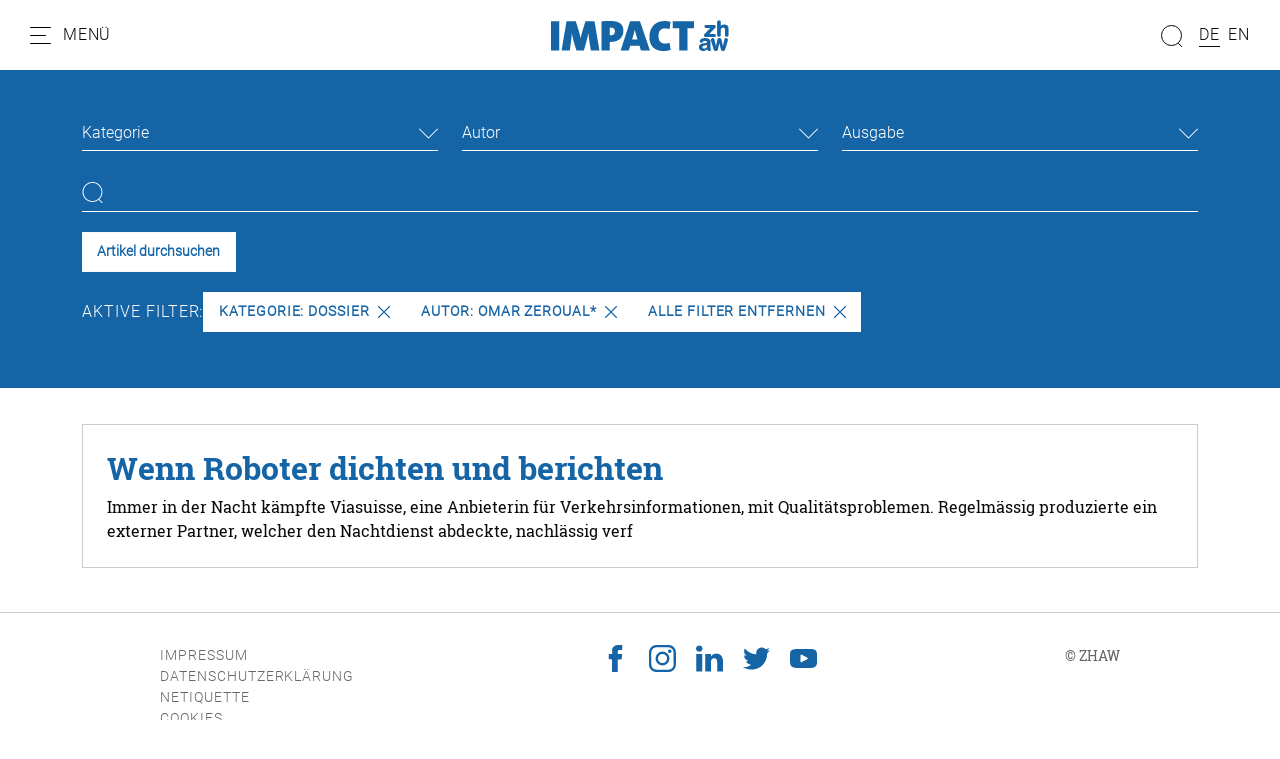

--- FILE ---
content_type: text/html; charset=utf-8
request_url: https://impact.zhaw.ch/de/suche?tx_solr%5Bfilter%5D%5B2%5D=category%3ADossier&tx_solr%5Bfilter%5D%5B3%5D=author%3AOmar+Zeroual%2A
body_size: 8111
content:
<!DOCTYPE html>
<html dir="ltr" lang="de-ch">
<head>

<meta charset="utf-8">
<!-- 
	Stämpfli Kommunikation
	www.staempfli.com

	This website is powered by TYPO3 - inspiring people to share!
	TYPO3 is a free open source Content Management Framework initially created by Kasper Skaarhoj and licensed under GNU/GPL.
	TYPO3 is copyright 1998-2025 of Kasper Skaarhoj. Extensions are copyright of their respective owners.
	Information and contribution at https://typo3.org/
-->


<link rel="icon" href="/typo3conf/ext/zhaw-impact/Resources/Public/Icons/favicon.ico" type="image/vnd.microsoft.icon">
<title>Suche: zhaw-impact</title>
<meta name="generator" content="TYPO3 CMS" />
<meta name="viewport" content="width=device-width, initial-scale=1" />
<meta name="robots" content="index,follow" />
<meta property="og:title" content="Suche" />
<meta name="twitter:card" content="summary" />
<meta name="twitter:title" content="Suche" />
<meta name="apple-mobile-web-app-capable" content="no" />
<meta name="google-site-verification" content="DMrsAcfOc5GHiNOEpEvJh8nwDya-1QaEfkZCXDLAO5Q" />

<link rel="stylesheet" href="/typo3conf/ext/webmagazin/Resources/Public/Frontend/lib/css/mmenu.css?1756714031" media="all">
<link rel="stylesheet" href="/typo3conf/ext/webmagazin/Resources/Public/Frontend/lib/css/mhead.css?1756714031" media="all">
<link rel="stylesheet" href="/typo3conf/ext/webmagazin/Resources/Public/Frontend/lib/css/mburger.css?1756714031" media="all">

<link rel="stylesheet" href="/typo3temp/assets/css/07cccf1941291f3c0095c44a5951a7f4.css?1687780779" media="all">
<link rel="stylesheet" href="/typo3conf/ext/staempfli_content_elements/Resources/Public/Css/custom.css?1720688226" media="all">
<link rel="stylesheet" href="/typo3conf/ext/focuspoint/Resources/Public/jquery-focuspoint-2015-08-31/css/focuspoint.css?1672251947" media="all">
<link rel="stylesheet" href="/typo3conf/ext/rx_shariff/Resources/Public/Css/shariff.complete.css?1635837049" media="all">
<link rel="stylesheet" href="/typo3temp/assets/css/comments_e97dd5c5bdff687d6718200dc057ae8f.css?1765463217" media="all">
<link rel="stylesheet" href="/typo3conf/ext/dp_cookieconsent/Resources/Public/css/dp_cookieconsent.css?1655741121" media="all">
<link rel="stylesheet" href="/typo3conf/ext/webmagazin/Resources/Public/Frontend/lib/css/slick.min.css?1756714031" media="all">
<link rel="stylesheet" href="/typo3conf/ext/webmagazin/Resources/Public/Frontend/lib/css/slick-theme.min.css?1756714031" media="all">
<link rel="stylesheet" href="/typo3temp/assets/css/frontend_e97dd5c5bdff687d6718200dc057ae8f.css?1765463221" media="all">
<link rel="stylesheet" href="/typo3temp/assets/css/c5da614ee3c2fce1b1e4a31f0caa92bd.css?1687780779" media="all">



<script src="/typo3conf/ext/focuspoint/Resources/Public/JavaScript/jquery-1.11.3.min.js?1672251947"></script>
<script src="/typo3conf/ext/comments/Resources/Public/JavaScript/lib/sweetalert2.all.js?1700057328"></script>
<script src="/typo3conf/ext/webmagazin/Resources/Public/Frontend/lib/js/mmenu.js?1756714031"></script>
<script src="/typo3conf/ext/webmagazin/Resources/Public/Frontend/lib/js/mhead.js?1756714031"></script>
<script src="/typo3conf/ext/webmagazin/Resources/Public/Frontend/lib/js/isotope.pkgd.js?1756714031"></script>
<script src="/typo3conf/ext/webmagazin/Resources/Public/Frontend/lib/js/slick.min.js?1756714031"></script>
<script src="/typo3conf/ext/webmagazin/Resources/Public/Frontend/lib/js/bootstrap.bundle.js?1756714031"></script>
<script src="/typo3conf/ext/webmagazin/Resources/Public/Frontend/lib/js/imagesloaded.pkgd.js?1756714031"></script>




<script data-ignore="1" data-cookieconsent="statistics" type="text/plain"></script>
<link rel="canonical" href="https://impact.zhaw.ch/de/suche"/>

<link rel="alternate" hreflang="de-ch" href="https://impact.zhaw.ch/de/suche"/>
<link rel="alternate" hreflang="en" href="https://impact.zhaw.ch/en/search"/>
<link rel="alternate" hreflang="x-default" href="https://impact.zhaw.ch/de/suche"/>
</head>
<body>


<div class="mm-page">
    




    

<header id="header" class="header">

    <div class="header__navigation d-print-none">
        <a href="#mainNavigation" class="header__navigation--link">
            <svg width="21px" height="17px" viewBox="0 0 21 17" version="1.1"><g id="Symbols" stroke="none" stroke-width="1" fill="none" fill-rule="evenodd"><g id="Navbar_Weiss" transform="translate(-32.000000, -22.000000)"><g id="Navbar"><g id="Menu" transform="translate(30.000000, 18.000000)"><g id="Group" transform="translate(2.500000, 4.000000)" stroke="#000000" stroke-linecap="round"><path d="M0,16.5 L20,16.5" id="Line"/><path d="M0,8.5 L15,8.5" id="Line"/><path d="M0,0.5 L20,0.5" id="Line"/></g><rect id="Bounds" x="0" y="0" width="25" height="25"/></g></g></g></g></svg>
            <span class="d-none d-lg-inline">Menü</span>
        </a>
    </div>

    <div class="header__logo">
        

<div class="header__logo--image">
    <a class="logo" id="logo" title="Zur Startseite" href="/de/">
        <img class="d-none d-md-block" title="Logo" alt="Logo" src="/typo3conf/ext/zhaw-impact/Resources/Public/Images/logo.svg" width="178" height="31" />
        <img class="d-block d-md-none" title="Logo" alt="Logo" src="/typo3conf/ext/zhaw-impact/Resources/Public/Images/logo.svg" width="150" height="27" />
    </a>
</div>


    </div>

    
    <div class="header__search tx-solr-search-form">
        <form method="get" class="header__search__form" id="js-header-search-form" action="/de/suche" data-suggest="/de/suche?type=7384" data-suggest-header="Top Treffer" accept-charset="utf-8">
            <div class="input-group">
                

                

                <span class="input-group-btn">
                    <button class="btn btn-default tx-solr-submit" type="submit">
                        <span class=" glyphicon glyphicon-search"></span>
                        <span>
                            <svg width="22px" height="22px" viewBox="0 0 22 22" version="1.1"><g id="Symbols" stroke="none" stroke-width="1" fill="none" fill-rule="evenodd"><g id="Filter" transform="translate(-89.000000, -117.000000)"><g id="Search" transform="translate(87.000000, 117.000000)"><g id="Group" transform="translate(12.500000, 11.000000) scale(-1, 1) translate(-12.500000, -11.000000) translate(2.000000, 0.000000)" stroke="#000"><circle id="Oval" cx="10.5" cy="10.5" r="10"/><path d="M3.5,18.5 L0.407670736,21.5923293" id="Line" stroke-linecap="round"/></g></g></g></g></svg>
                        </span>
                    </button>
                </span>

                <input type="text" id="js-header__search--field" class="tx-solr-q js-solr-q tx-solr-suggest tx-solr-suggest-focus header__search--field" name="tx_solr[q]" value="" />
            </div>
            
<div id="js-header-autosuggest" class="tx-solr__autosuggest">
    <div class="tx-solr__autosuggest__spinner">
        <div class="header-search-spinner" id="js-header-search-spinner">
            <div></div>
            <div></div>
            <div></div>
            <div></div>
        </div>
    </div>

    <div id="js-header-autosuggest__results">

    </div>

    <template id="js-header-autosuggest-item-template">
        <a class="searchresult" title="((title))" href="((link))">
            <div class="searchresult__title">
                <span class="searchresult__title--text">((title))</span>
            </div>
        </a>
    </template>
</div>

        </form>
    </div>


    <div class="header__actions d-print-none">

        
            <div class="quickAccess__search" id="quickAccess__search">
                <svg width="22px" height="22px" viewBox="0 0 22 22" version="1.1"><g id="Symbols" stroke="none" stroke-width="1" fill="none" fill-rule="evenodd"><g id="Filter" transform="translate(-89.000000, -117.000000)"><g id="Search" transform="translate(87.000000, 117.000000)"><g id="Group" transform="translate(12.500000, 11.000000) scale(-1, 1) translate(-12.500000, -11.000000) translate(2.000000, 0.000000)" stroke="#000"><circle id="Oval" cx="10.5" cy="10.5" r="10"/><path d="M3.5,18.5 L0.407670736,21.5923293" id="Line" stroke-linecap="round"/></g></g></g></g></svg>
            </div>
        

        
            

<nav class="quickAccess__languageSwitcher d-none d-md-block">
    <ul>
        
                
                        <li class="active">
                            <a href="/de/suche" hreflang="de-ch" title="DE">
                                <span>DE</span>
                            </a>
                        </li>
                    
        
                
                        <li class="">
                            <a href="/en/search" hreflang="en" title="EN">
                                <span>EN</span>
                            </a>
                        </li>
                    
        
    </ul>
</nav>


        
    </div>

</header>


    





    




    <main class="content" id="content">
        




        

    



        <div id="c4" class="frame frame-default frame-type-list frame-layout-0 container-width-full-width frame-space-after-medium frame-list-type-solr_pi_results background-type-transparent">
            <div class="frame-inner-wrapper">
                
                
                    



                
                
                    

    



                
                

    
        <div class="tx_solr">
	
	<div id="tx-solr-search">
		<div class="tx-solr-search-form-section">
			<div class="container">
				<div class="tx-solr-search-functions" id="tx-solr-search-functions">
					
						
							
	<div id="tx-solr-faceting">
		
			<div class="facet-area-main">
				<div class="solr-facets-available secondaryContentSection">
					<div class="facets row">
						
							<div class="facet facet-type facet-type-options panel-group col-12 col-sm-6 col-md-4" id="facet-accordion-category">
								

<div class="dropdown">
    <button class="dropdown-toggle" type="button" id="facet-dropdown-category" data-bs-toggle="dropdown" aria-expanded="false">
        Kategorie
    </button>
    <ul class="dropdown-menu" aria-labelledby="facet-dropdown-category">
        
            <div class="dropdown-item facet-option" data-facet-item-value="Dossier">
                <li>
                    <a class="facet solr-ajaxified" href="/de/suche?tx_solr%5Bfilter%5D%5B2%5D=category%3ADossier&amp;tx_solr%5Bfilter%5D%5B3%5D=author%3AOmar+Zeroual%2A">Dossier <span class="facet-result-count">1</span></a>
                </li>
            </div>
        
            <div class="dropdown-item facet-option" data-facet-item-value="Main Topic">
                <li>
                    <a class="facet solr-ajaxified" href="/de/suche?tx_solr%5Bfilter%5D%5B2%5D=category%3ADossier&amp;tx_solr%5Bfilter%5D%5B3%5D=author%3AOmar+Zeroual%2A&amp;tx_solr%5Bfilter%5D%5B4%5D=category%3AMain+Topic">Main Topic <span class="facet-result-count">1</span></a>
                </li>
            </div>
        
    </ul>
</div>



							</div>
						
							<div class="facet facet-type facet-type-options panel-group col-12 col-sm-6 col-md-4" id="facet-accordion-author">
								

<div class="dropdown">
    <button class="dropdown-toggle" type="button" id="facet-dropdown-author" data-bs-toggle="dropdown" aria-expanded="false">
        Autor
    </button>
    <ul class="dropdown-menu" aria-labelledby="facet-dropdown-author">
        
            <div class="dropdown-item facet-option" data-facet-item-value="Omar Zeroual*">
                <li>
                    <a class="facet solr-ajaxified" href="/de/suche?tx_solr%5Bfilter%5D%5B2%5D=category%3ADossier&amp;tx_solr%5Bfilter%5D%5B3%5D=author%3AOmar+Zeroual%2A">Omar Zeroual* <span class="facet-result-count">1</span></a>
                </li>
            </div>
        
    </ul>
</div>



							</div>
						
							<div class="facet facet-type facet-type-options panel-group col-12 col-sm-6 col-md-4" id="facet-accordion-printedIssue">
								

<div class="dropdown">
    <button class="dropdown-toggle" type="button" id="facet-dropdown-printedIssue" data-bs-toggle="dropdown" aria-expanded="false">
        Ausgabe
    </button>
    <ul class="dropdown-menu" aria-labelledby="facet-dropdown-printedIssue">
        
            <div class="dropdown-item facet-option" data-facet-item-value="4/2019">
                <li>
                    <a class="facet solr-ajaxified" href="/de/suche?tx_solr%5Bfilter%5D%5B2%5D=category%3ADossier&amp;tx_solr%5Bfilter%5D%5B3%5D=author%3AOmar+Zeroual%2A&amp;tx_solr%5Bfilter%5D%5B4%5D=printedIssue%3A4%2F2019">4/2019 <span class="facet-result-count">1</span></a>
                </li>
            </div>
        
    </ul>
</div>



							</div>
						
					</div>
				</div>
			</div>
		
	</div>

						
					

					<div class="d-none">
						
					</div>

					<div class="d-none">
						
					</div>
				</div>

				


	<div class="tx-solr-loader hidden">
		<div class="book">
			<div class="book__page"></div>
			<div class="book__page"></div>
			<div class="book__page"></div>
			<div class="book__line"></div>
		</div>
	</div>

	<div class="tx-solr-search-form">
		<form method="get" id="tx-solr-search-form-pi-results" action="https://impact.zhaw.ch/de/suche" data-suggest="/de/suche?type=7384" data-suggest-header="Top Treffer" accept-charset="utf-8">
			<div class="row">
                

				

				<div class="col-12">
					<input type="text" class="tx-solr-q js-solr-q tx-solr-suggest tx-solr-suggest-focus" name="tx_solr[q]" value="" />
				</div>

				<div class="col-12 action-buttons">
					<button class="btn btn-light tx-solr-submit" type="submit">Artikel durchsuchen</button>

					
				</div>
			</div>
		</form>
	</div>



				<div class="row">
					
	
		<div id="tx-solr-facets-in-use">
			Aktive Filter:
			
				
					<a href="/de/suche?tx_solr%5Bfilter%5D%5B3%5D=author%3AOmar+Zeroual%2A" class="facet remove-facet-option solr-ajaxified btn btn-circle">
						Kategorie: Dossier
						<svg version="1.1" id="Layer_1" x="0px" y="0px" viewBox="0 0 512.001 512.001" style="enable-background:new 0 0 512.001 512.001;"><g>
	<g>
		<path d="M294.111,256.001L504.109,46.003c10.523-10.524,10.523-27.586,0-38.109c-10.524-10.524-27.587-10.524-38.11,0L256,217.892    L46.002,7.894c-10.524-10.524-27.586-10.524-38.109,0s-10.524,27.586,0,38.109l209.998,209.998L7.893,465.999    c-10.524,10.524-10.524,27.586,0,38.109c10.524,10.524,27.586,10.523,38.109,0L256,294.11l209.997,209.998    c10.524,10.524,27.587,10.523,38.11,0c10.523-10.524,10.523-27.586,0-38.109L294.111,256.001z"/>
	</g>
</g></svg>
					</a>
				
			
				
					<a href="/de/suche?tx_solr%5Bfilter%5D%5B2%5D=category%3ADossier" class="facet remove-facet-option solr-ajaxified btn btn-circle">
						Autor: Omar Zeroual*
						<svg version="1.1" id="Layer_1" x="0px" y="0px" viewBox="0 0 512.001 512.001" style="enable-background:new 0 0 512.001 512.001;"><g>
	<g>
		<path d="M294.111,256.001L504.109,46.003c10.523-10.524,10.523-27.586,0-38.109c-10.524-10.524-27.587-10.524-38.11,0L256,217.892    L46.002,7.894c-10.524-10.524-27.586-10.524-38.109,0s-10.524,27.586,0,38.109l209.998,209.998L7.893,465.999    c-10.524,10.524-10.524,27.586,0,38.109c10.524,10.524,27.586,10.523,38.109,0L256,294.11l209.997,209.998    c10.524,10.524,27.587,10.523,38.11,0c10.523-10.524,10.523-27.586,0-38.109L294.111,256.001z"/>
	</g>
</g></svg>
					</a>
				
			
			<a href="/de/suche" class="solr-ajaxified  btn btn-circle">
				Alle Filter entfernen
				<svg version="1.1" id="Layer_1" x="0px" y="0px" viewBox="0 0 512.001 512.001" style="enable-background:new 0 0 512.001 512.001;"><g>
	<g>
		<path d="M294.111,256.001L504.109,46.003c10.523-10.524,10.523-27.586,0-38.109c-10.524-10.524-27.587-10.524-38.11,0L256,217.892    L46.002,7.894c-10.524-10.524-27.586-10.524-38.109,0s-10.524,27.586,0,38.109l209.998,209.998L7.893,465.999    c-10.524,10.524-10.524,27.586,0,38.109c10.524,10.524,27.586,10.523,38.109,0L256,294.11l209.997,209.998    c10.524,10.524,27.587,10.523,38.11,0c10.523-10.524,10.523-27.586,0-38.109L294.111,256.001z"/>
	</g>
</g></svg>
			</a>
		</div>
	

				</div>

				<div class="d-none row query-debug">
					
				</div>
			</div>
		</div>

		<div class="container tx-solr-search-results">
			<div class="searchinfo">
				
						
					

				

				
					<span class="result-found">
						
								Es wurde 1 Ergebnis in 1 Millisekunden gefunden.
							
					</span>

					<span class="result-range">
						
							Zeige Ergebnisse 1 bis 1 von 1.
						
					</span>
				
			</div>

			<div class="row">
				
					

					
						<div data-start="1" class="results-list list-group">
							
								

	<div class="list-group-item search-result results-entry col-12"
			data-document-score="1"
			data-document-id="ef813449203211b5fc76006216784ba0622d35fe/tx_news_domain_model_news/412"
			data-document-url="/de/artikel/wenn-roboter-dichten-und-berichten"
		>

		<a href="/de/artikel/wenn-roboter-dichten-und-berichten">

			<div class="results-entry-content">
				

				<h3 class="results-topic">Wenn Roboter dichten und berichten</h3>

				<div class="results-teaser">
					<p class="result-content">Immer in der Nacht kämpfte Viasuisse, eine Anbieterin für Verkehrsinformationen, mit Qualitätsproblemen. Regelmässig produzierte ein externer Partner, welcher den Nachtdienst abdeckte, nachlässig verf</p>
					
					
				</div>
			</div>
		</a>
	</div>

							
						</div>
					
				
			</div>
		</div>
	</div>

</div>
    


                
                    



                
                
                    



                
            </div>
        </div>

    




        




    </main>
    





    




    

<footer class="footer mm-slideout d-print-none" id="footer">
    <div class="footer__contentWrapper">
        <div class="footer__shortlinks">
            
                


<nav role="navigation">
    <ul>
        
            <li class="">
                <a href="/de/impressum" target="" title="Impressum">
                    Impressum
                </a>
            </li>
        
            <li class="">
                <a href="/de/datenschutzerklaerung" target="" title="Datenschutzerklärung">
                    Datenschutzerklärung
                </a>
            </li>
        
            <li class="">
                <a href="/de/netiquette" target="" title="Netiquette">
                    Netiquette
                </a>
            </li>
        
        <li class="footer__cookie">
            <a id="cookie-revoke-button" class="inline-cookie-revoke mute" href="#cookie-revoke-button" onclick="document.querySelector('.cc-revoke.dp--revoke').click()">
                Cookies
            </a>
        </li>
    </ul>
</nav>


            
        </div>
        <div class="footer__socialMedia">
            


    

    
        <a target="_blank" href="https://www.facebook.com/zhaw.ch/">
            <svg viewBox="0 0 32 32"><path d="M8.4 17h3.5v14.4c0 .3.2.5.5.5h5.9c.3 0 .5-.2.5-.5V17.1h4c.3 0 .5-.2.5-.5l.6-5.3c0-.1 0-.3-.1-.4-.1-.1-.2-.2-.4-.2h-4.6V7.4c0-1 .5-1.5 1.6-1.5h3c.3 0 .5-.2.5-.5V.5c0-.3-.2-.5-.5-.5H19c-.7 0-3.3.1-5.2 2-2.2 2-1.9 4.5-1.8 4.9v3.9H8.4c-.3 0-.5.2-.5.5v5.2c0 .3.2.5.5.5z"/></svg>
        </a>
    

    
        <a target="_blank" href="https://www.instagram.com/zhaw/">
            <svg viewBox="0 0 32 32"><path d="M23.2 0H8.8C4 0 0 4 0 8.8v14.3C0 28 4 32 8.8 32h14.3c4.9 0 8.8-4 8.8-8.8V8.8C32 4 28 0 23.2 0zm6 23.2c0 3.3-2.7 6-6 6H8.8c-3.3 0-6-2.7-6-6V8.8c0-3.3 2.7-6 6-6h14.3c3.3 0 6 2.7 6 6l.1 14.4z"/><path d="M16 7.8c-4.5 0-8.2 3.7-8.2 8.2 0 4.5 3.7 8.2 8.2 8.2s8.2-3.7 8.2-8.2c0-4.5-3.7-8.2-8.2-8.2zm0 13.6c-3 0-5.4-2.4-5.4-5.4 0-3 2.4-5.4 5.4-5.4s5.4 2.4 5.4 5.4c0 3-2.4 5.4-5.4 5.4zm8.6-16.1c-.5 0-1.1.2-1.5.6-.4.4-.6.9-.6 1.5 0 .5.2 1.1.6 1.5.4.4.9.6 1.5.6.5 0 1.1-.2 1.5-.6.4-.4.6-.9.6-1.5 0-.5-.2-1.1-.6-1.5-.4-.3-1-.6-1.5-.6z"/></svg>
        </a>
    

    
        <a target="_blank" href="https://www.linkedin.com/school/z-rcher-hochschule-f-r-angewandte-wissenschaften-zhaw-/">
            <svg viewBox="0 0 32 32"><path d="M32 19.5v11.8h-6.9v-11c0-2.8-1-4.7-3.5-4.7-1.9 0-3 1.3-3.5 2.5-.2.4-.2 1.1-.2 1.7v11.5H11s.1-18.7 0-20.6h6.9v3-.1c.9-1.4 2.5-3.4 6.2-3.4 4.5 0 7.9 2.9 7.9 9.3zM3.9.7C1.5.7 0 2.3 0 4.3s1.5 3.6 3.8 3.6c2.4 0 3.9-1.6 3.9-3.6S6.2.7 3.9.7zM.4 31.3h6.9V10.7H.4v20.6z"/></svg>
        </a>
    

    

    

    

    

    
        <a target="_blank" href="https://twitter.com/zhaw">
            <svg viewBox="0 0 32 32"><path d="M32 6.1c-1.2.5-2.4.9-3.8 1 1.4-.8 2.4-2.1 2.9-3.6-1.3.8-2.7 1.3-4.2 1.6C25.7 3.8 24 3 22.2 3c-3.6 0-6.6 2.9-6.6 6.6 0 .5.1 1 .2 1.5-5.5-.3-10.3-2.9-13.6-6.9-.6 1-.9 2.1-.9 3.3 0 2.3 1.2 4.3 2.9 5.5-1.1 0-2.1-.3-3-.8v.1c0 3.2 2.3 5.8 5.3 6.4-.5.1-1.1.2-1.7.2-.4 0-.8 0-1.2-.1.8 2.6 3.3 4.5 6.1 4.6-2.2 1.8-5.1 2.8-8.2 2.8-.5 0-1.1 0-1.6-.1 2.9 1.9 6.4 3 10.1 3 12.1 0 18.7-10 18.7-18.7v-.8c1.3-1 2.4-2.2 3.3-3.5z"/></svg>
        </a>
    

    

    

    
        <a target="_blank" href="https://www.youtube.com/user/ZHAWch">
            <svg viewBox="0 0 32 32"><path d="M30.8 6.7c-1.2-1.4-3.3-1.9-7.4-1.9H8.6c-4.2 0-6.3.6-7.5 2.1C0 8.2 0 10.3 0 13.2v5.5c0 5.6 1.3 8.5 8.6 8.5h14.8c3.5 0 5.5-.5 6.8-1.7 1.3-1.2 1.9-3.3 1.9-6.8v-5.5c-.1-3-.2-5.1-1.3-6.5zM20.5 16.8l-6.7 3.5c-.2.1-.3.1-.5.1s-.4 0-.5-.1c-.3-.2-.5-.5-.5-.9v-7c0-.4.2-.7.5-.9.3-.2.7-.2 1 0l6.7 3.5c.3.2.6.5.6.9 0 .3-.2.7-.6.9z"/></svg>
        </a>
    

    

    

    



        </div>

        <div class="footer__company">
            
                
                        © <span>ZHAW</span>
                    
            
        </div>
    </div>
</footer>


    




</div>



<nav role="navigation" id="mainNavigation">
    
    <ul>
        
            
                    <li>
                        <a class="active"
                           href="/de/"
                           target=""
                           title="Home" >
                            <p class="title">Home</p>
                            <p class="subtitle"></p>
                        </a>
                        
                    </li>
                
        
            
                    
                    <li>
                        <span>
                            <p class="title">Rubriken</p>
                            <p class="subtitle"></p>
                        </span>
                        
                            
    <ul>
        
            
                    <li>
                        <a class=""
                           href="/de/editorial"
                           target=""
                           title="Editorial" >
                            <p class="title">Editorial</p>
                            <p class="subtitle">Vorwort der Chefredaktion</p>
                        </a>
                        
                    </li>
                
        
            
                    <li>
                        <a class=""
                           href="/de/alumni"
                           target=""
                           title="Alumni" >
                            <p class="title">Alumni</p>
                            <p class="subtitle">Was ZHAW-Absolventinnen und -Absolventen heute machen</p>
                        </a>
                        
                    </li>
                
        
            
                    <li>
                        <a class=""
                           href="/de/menschen"
                           target=""
                           title="Menschen" >
                            <p class="title">Menschen</p>
                            <p class="subtitle">Wir schauen Forschenden und Dozierenden über die Schulter</p>
                        </a>
                        
                    </li>
                
        
            
                    <li>
                        <a class=""
                           href="/de/dossier"
                           target=""
                           title="Dossier" >
                            <p class="title">Dossier</p>
                            <p class="subtitle">Das Schwerpunktthema jeder Ausgabe</p>
                        </a>
                        
                    </li>
                
        
            
                    <li>
                        <a class=""
                           href="/de/forschung"
                           target=""
                           title="Forschung" >
                            <p class="title">Forschung</p>
                            <p class="subtitle">Neues aus der ZHAW-Forschung</p>
                        </a>
                        
                    </li>
                
        
            
                    <li>
                        <a class=""
                           href="/de/studium"
                           target=""
                           title="Studium" >
                            <p class="title">Studium</p>
                            <p class="subtitle">Einblick in Studienangebote</p>
                        </a>
                        
                    </li>
                
        
            
                    <li>
                        <a class=""
                           href="/de/interview"
                           target=""
                           title="Interview" >
                            <p class="title">Interview</p>
                            <p class="subtitle">Fachleute diskutieren</p>
                        </a>
                        
                    </li>
                
        
            
                    <li>
                        <a class=""
                           href="/de/spotlight"
                           target=""
                           title="Spotlight" >
                            <p class="title">Spotlight</p>
                            <p class="subtitle">Umfragen zu den Schwerpunktthemen</p>
                        </a>
                        
                    </li>
                
        
            
                    <li>
                        <a class=""
                           href="/de/meinung"
                           target=""
                           title="Meinung" >
                            <p class="title">Meinung</p>
                            <p class="subtitle">Standpunkte von ZHAW-Angehörigen</p>
                        </a>
                        
                    </li>
                
        
            
                    <li>
                        <a class=""
                           href="/de/panorama"
                           target=""
                           title="Panorama" >
                            <p class="title">Panorama</p>
                            <p class="subtitle">Vermischtes aus dem Campusleben</p>
                        </a>
                        
                    </li>
                
        
            
                    <li>
                        <a class=""
                           href="/de/perspektivenwechsel"
                           target=""
                           title="Perspektivenwechsel" >
                            <p class="title">Perspektivenwechsel</p>
                            <p class="subtitle">Blick nach aussen und von aussen auf die ZHAW</p>
                        </a>
                        
                    </li>
                
        
            
                    <li>
                        <a class=""
                           href="/de/abschluss"
                           target=""
                           title="Abschlussarbeiten" >
                            <p class="title">Abschlussarbeiten</p>
                            <p class="subtitle">Bachelor- und Masterarbeiten im Kurzporträt</p>
                        </a>
                        
                    </li>
                
        
    </ul>

                        
                    </li>
                
        
            
                    
                    <li class="divider"></li>
                
        
            
                    <li>
                        <a class="active"
                           href="/de/suche"
                           target=""
                           title="Suche" >
                            <p class="title">Suche</p>
                            <p class="subtitle"></p>
                        </a>
                        
                    </li>
                
        
            
                    <li>
                        <a class=""
                           href="/de/archiv"
                           target=""
                           title="Archiv" >
                            <p class="title">Archiv</p>
                            <p class="subtitle"></p>
                        </a>
                        
                    </li>
                
        
            
                    <li>
                        <a class=""
                           href="/de/vorherige-ausgabe"
                           target=""
                           title="Vorherige Ausgabe" >
                            <p class="title">Vorherige Ausgabe</p>
                            <p class="subtitle"></p>
                        </a>
                        
                    </li>
                
        
            
                    <li>
                        <a class=""
                           href="/de/ueber-das-zhaw-impact-und-die-zhaw"
                           target=""
                           title="Über das ZHAW-Impact und die ZHAW" >
                            <p class="title">Über das ZHAW-Impact und die ZHAW</p>
                            <p class="subtitle"></p>
                        </a>
                        
                    </li>
                
        
    </ul>

</nav>
<script src="https://www.google.com/recaptcha/api.js?hl="></script>

<script src="/typo3conf/ext/focuspoint/Resources/Public/jquery-focuspoint-2015-08-31/js/jquery.focuspoint.min.js?1672251947"></script>
<script src="/typo3conf/ext/rx_shariff/Resources/Public/JavaScript/shariff.complete.js?1635837049"></script>
<script src="/typo3conf/ext/comments/Resources/Public/JavaScript/comments.js?1700057328" type="module"></script>
<script src="/typo3conf/ext/comments/Resources/Public/JavaScript/custom.js?1700057328"></script>
<script src="/typo3conf/ext/dp_cookieconsent/Resources/Public/JavaScript/dp_cookieconsent.js?1655741121"></script>
<script src="/typo3conf/ext/banners/Resources/Public/JavaScript/banners.js?1700057356"></script>
<script src="/typo3conf/ext/webmagazin/Resources/Public/JavaScript/Default.js?1756714031"></script>
<script src="/typo3conf/ext/zhaw-impact/Resources/Public/JavaScript/frontend.js?1687792165"></script>
<script src="/typo3temp/assets/js/ada5e7e9772e1cf9efdbf96f96f596d2.js?1687780779"></script>


<script type="text/javascript">            /*<![CDATA[*/
            (function() {
                var sz = document.createElement('script'); sz.type = 'text/javascript'; sz.async = true;
                sz.src = '//siteimproveanalytics.com/js/siteanalyze_6045719.js';
                var s = document.getElementsByTagName('script')[0]; s.parentNode.insertBefore(sz, s);
            })();
            /*]]>*/</script><div style="display:none;" id="mmenuContents"><span class="close">Schliessen</span></div><!--
  ~ Copyright (c) 2021.
  ~
  ~ @category   TYPO3
  ~
  ~ @copyright  2021 Dirk Persky (https://github.com/DirkPersky)
  ~ @author     Dirk Persky <info@dp-wired.de>
  ~ @license    MIT
  -->



<!-- Begin Cookie Consent plugin by Dirk Persky - https://github.com/DirkPersky/typo3-dp_cookieconsent -->
<script type="text/plain" data-ignore="1" data-dp-cookieDesc="layout">
    <!--
  ~ Copyright (c) 2021.
  ~
  ~ @category   TYPO3
  ~
  ~ @copyright  2021 Dirk Persky (https://github.com/DirkPersky)
  ~ @author     Dirk Persky <info@dp-wired.de>
  ~ @license    MIT
  -->

Wir benutzen Cookies, die für den technischen Betrieb der Website erforderlich sind und stets gesetzt werden. Cookies, um Inhalte und Anzeigen zu personalisieren und die Zugriffe auf unsere Website zu analysieren, werden nur mit Ihrer Zustimmung gesetzt. Informationen darüber, wie Sie unsere Website verwenden, geben wir auch an unsere Partner für soziale Medien, Werbung und Analysen weiter.


    <a aria-label="learn more about cookies"
       role=button tabindex="1"
       class="cc-link"
       href="/de/"
       rel="noopener noreferrer nofollow"
       target="_blank"
    >
        Lesen Sie unsere Cookie-Richtlinie.
    </a>


</script>
<script type="text/plain" data-ignore="1" data-dp-cookieSelect="layout">
    <!--
  ~ Copyright (c) 2021.
  ~
  ~ @category   TYPO3
  ~
  ~ @copyright  2021 Dirk Persky (https://github.com/DirkPersky)
  ~ @author     Dirk Persky <info@dp-wired.de>
  ~ @license    MIT
  -->

<div class="dp--cookie-check" xmlns:f="http://www.w3.org/1999/html">
    <label for="dp--cookie-require">
        <input type="hidden" name="" value="" /><input disabled="disabled" class="dp--check-box" id="dp--cookie-require" tabindex="-1" type="checkbox" name="" value="" checked="checked" />
        Notwendig
    </label>
    <label for="dp--cookie-statistics">
        <input class="dp--check-box" id="dp--cookie-statistics" tabindex="1" type="checkbox" name="" value="" />
        Statistiken
    </label>
    <label for="dp--cookie-marketing">
        <input class="dp--check-box" id="dp--cookie-marketing" tabindex="1" type="checkbox" name="" value="" />
        Marketing
    </label>
</div>

</script>
<script type="text/plain" data-ignore="1" data-dp-cookieRevoke="layout">
    <div class="cc-revoke dp--revoke {{classes}}">
    <i class="dp--icon-fingerprint"></i>
    <span class="dp--hover">Cookies</span>
</div>



</script>
<script type="text/plain" data-ignore="1" data-dp-cookieIframe="layout">
    <div class="dp--overlay-inner">
    <div class="dp--overlay-header">{{notice}}</div>
    <div class="dp--overlay-description">{{desc}}</div>
    <div class="dp--overlay-button">
        <button class="db--overlay-submit" onclick="window.DPCookieConsent.forceAccept(this)"
                data-cookieconsent="{{type}}" {{style}}>
        {{btn}}
        </button>
    </div>
</div>

</script>
<script type="text/javascript" data-ignore="1">
    window.cookieconsent_options = {
        overlay: {
            notice: true,
            box: {
                background: 'rgba(0,0,0,.8)',
                text: '#fff'
            },
            btn: {
                background: '#b81839',
                text: '#fff'
            }
        },
        content: {
            message:'Wir benutzen Cookies, die für den technischen Betrieb der Website erforderlich sind und stets gesetzt werden. Cookies, um Inhalte und Anzeigen zu personalisieren und die Zugriffe auf unsere Website zu analysieren, werden nur mit Ihrer Zustimmung gesetzt. Informationen darüber, wie Sie unsere Website verwenden, geben wir auch an unsere Partner für soziale Medien, Werbung und Analysen weiter.',
            dismiss:'Cookies zulassen!',
            allow:'Auswahl akzeptieren',
            deny: 'Ablehnen',
            link:'Lesen Sie unsere Cookie-Richtlinie.',
            href:'/de/',
            target:'_blank',
            'allow-all': 'Alle akzeptieren',

            media: {
                notice: 'Cookie-Hinweis',
                desc: 'Beim Laden dieser Ressource wird eine Verbindung zu externen Servern hergestellt, die Cookies und andere Tracking-Technologien verwenden. Weitere Informationen finden Sie in unserer Datenschutzerklärung.',
                btn: 'Erlaube Cookies und lade diese Ressource.',
            }
        },
        theme: 'webmagazin',
        position: 'bottom-right',
        type: 'opt-in',
        revokable: true,
        reloadOnRevoke: false,
        checkboxes: {"statistics":"false","marketing":"false"},
        palette: {
            popup: {
                background: 'var(--webmagazin-cookieconsent-box-background)',
                text: 'var(--webmagazin-cookieconsent-box-text)'
            },
            button: {
                background: 'var(--webmagazin-cookieconsent-button-background)',
                text: 'var(--webmagazin-cookieconsent-button-text)',
            }
        }
    };
</script>
<!-- End Cookie Consent plugin -->



</body>
</html>

--- FILE ---
content_type: text/css
request_url: https://impact.zhaw.ch/typo3conf/ext/staempfli_content_elements/Resources/Public/Css/custom.css?1720688226
body_size: 1053
content:
/**********************
   Masonry Grid
 */
.grid-item {
    background-color: white;
    border: 1px solid lightgrey;
    margin-bottom: 20px;
}

@media (min-width: 768px) {
    .grid-item.col-sm-6 {
        width: 48.63%;
    }
}

@media (min-width: 992px) {
    .grid-item.col-md-4 {
        width: 31.4%;
    }
}

@media (min-width: 1200px){
    .grid-item.col-lg-3 {
        width: 23.24%;
    }
}


/**********************
   Google Maps
 */
.google-maps--container {
    margin: 20px 0;
}

.google-maps .google-map {
    min-height: 200px;
    min-width: 200px;
    width: 100%;
    height: 100%;
}

/**********************
   Accordion
 */
.accordion .accordion-button {
    padding: 0 20px;
}

.frame-type-staempfli_content_elements_accordion .search {
    margin-bottom: 30px;
}

/**********************
   Testimonial Slider
 */
.swiper-wrapper .swiper-slide {
    margin: 0;
    height: auto;
}

.attestant-image img {
    max-width: 100%;
    height: auto;
}

.attestant-details {
    text-align: center;
}

/**********************
   Timeline
 */
.timeline .timeline-item {
    position: relative;
    display: flex;
    align-items: stretch;
    flex-direction: row;
}

.timeline .spacer {
    flex-basis: 0;
}

.timeline .timeline-item__content {
    position: relative;
    display: block;
    flex-basis: 100%;
    padding-top: 0.5em;
    margin-bottom: 6rem;
}

.timeline .timeline-item__content > * {
    margin-bottom: 1rem;
}

.timeline .timeline-item:not(:last-child) .timeline-year::after {
    content: "";
    position: absolute;
    top: 3em;
    left: 1.5em;
    height: 100%;
    width: 1px;
    background-color: #000;
    z-index: -1;
}

.timeline .timeline-item__timeline {
    flex-shrink: 0;
    padding-right: 2rem;
    position: relative;
}

.timeline .timeline-year {
    display: block;
    height: 3em;
    width: 3em;
    padding-top: 1.5em;
    border-radius: 100%;
    background-color: #000;
    color: #fff;
    text-align: center;
    line-height: 0;
}

.timeline--left .spacer, .timeline--right .spacer {
    display: none;
}

.timeline--right .timeline-item {
    flex-direction: row-reverse;
}

.timeline--right .timeline .timeline-item .timeline .timeline-item__timeline {
    padding-right: 0;
    padding-left: 2rem;
}

.timeline--right .timeline .timeline-item:not(:last-child) .timeline .timeline-year::after {
    left: auto;
    right: 1.5em;
}

@media screen and (min-width: 1024px) {
    .timeline--center .timeline-item__content, .timeline--center .spacer {
        flex-basis: 50%;
    }
    .timeline--center .timeline-item__timeline {
        padding-left: 2rem;
    }
    .timeline--center .timeline-item:not(:last-child) .timeline-year::after {
        left: 50%;
    }
    .timeline--center.timeline--timeline-item-start-left .timeline-item:nth-child(2n + 1), .timeline--center.timeline--timeline-item-start-right .timeline-item:nth-child(2n) {
        flex-direction: row-reverse;
    }
}

/**********************
   Slider
 */
.slider__textbox {
    background-color: #FFFFFF;
    padding: 0.5rem 0;
    position: absolute;
    bottom: 0;
    width: 100%;
}

.slider__copyright {
    display: inline;
    position: absolute;
    top: 0;
    margin-left: 0.5rem;
}

@media screen and (max-width: 992px) {
    .slider__textbox {
        position: relative;
    }
}

/* YouTube Videos / iFrames */
.swiper-slide iframe.video-embed-item {
    width: 100%;
    aspect-ratio: 5/3;
}

/**********************
   Card
 */
.icon-size-small {
    width: 3em;
}

.icon-size-medium {
    width: 5em;
}

.icon-size-large {
    width: 7em;
}

--- FILE ---
content_type: application/javascript
request_url: https://impact.zhaw.ch/typo3temp/assets/js/ada5e7e9772e1cf9efdbf96f96f596d2.js?1687780779
body_size: 185
content:
    jQuery(document).ready(function(){
        var focusImages = jQuery('.focuspoint');
        if(focusImages.length) {
            focusImages.focusPoint({
                throttleDuration: 100 //re-focus images at most once every 100ms.
            });
        }
    });

--- FILE ---
content_type: application/javascript; charset=utf-8
request_url: https://siteimproveanalytics.com/js/siteanalyze_6045719.js
body_size: 18828
content:
var _sz=_sz||[];_sz&&_sz.core&&_sz.core._isloaded!=null?_sz.core.warn&&_sz.core.warn("Script requested to load and execute again, this is not desirable and will be blocked"):(_sz.push(["accountid",6045719]),_sz.push(["dnt",!0]),_sz.push(["region","r1"]),_sz.push(["endpoint","global"]),_sz.push(["custom",function(){function log2(){setTimeout(function(){var hits,numbers,facets,i,q;if(_sz.analytics.state.tracked=!1,_sz.analytics.config.cantrack=!0,hits=0,document.querySelectorAll("#facet-accordion-printedIssue").length>0){for(numbers=[],facets=document.querySelectorAll("#facet-accordion-printedIssue .facet-result-count"),index=0;index<facets.length;++index)numbers.push(facets[index].innerText.replace(/\D/g,""));for(i=numbers.length;i--;)hits+=Number(numbers[i])}q=document.querySelector("main input[type='text']").value.trim();_sz.push(["sw",q]);_sz.push(["hits",hits]);_sz.push(["trackpageview"]);_sz.push(["notrack",!1])},2e3)}function log(){setTimeout(function(){_sz.analytics.state.tracked=!1;_sz.analytics.config.cantrack=!0;var q=document.querySelector("#gsa_searchfor").value,n=document.querySelector("#gsa-number-found").innerText.replace(/\D/g,"")!==""?document.querySelector("#gsa-number-found").innerText.replace(/\D/g,""):0;_sz.push(["sw",q]);_sz.push(["hits",n]);_sz.push(["trackpageview"]);_sz.push(["notrack",!1])},3e3)}if(window.location.href.indexOf("impact.zhaw.ch")>-1&&window.location.href.indexOf("tx_solr")>-1){_sz.analytics.config.cantrack=!1;_sz.analytics.state.tracked=!0;log2();try{document.querySelector("div.frame-inner-wrapper").addEventListener("click",function(event){event.target.matches("main button.tx-solr-submit")&&log2()})}catch(err){}}if((window.location.href.indexOf("zhaw.ch/de/suche/")>-1||window.location.href.indexOf("zhaw.ch/en/search/")>-1||window.location.href.indexOf("zhaw.ch/index.php?id=105")>-1)&&(_sz.analytics.config.cantrack=!1,_sz.analytics.state.tracked=!0,log(),document.querySelector(".gsa-searchbutton input").addEventListener("click",function(){log()})),window.location.href.indexOf("/?s=")>-1&&window.location.href.indexOf("blog.zhaw.ch")>-1&&window.jQuery){var q=jQuery(".post-title").eq(0).text().match(/„(.*?)“/)[1];n=jQuery(".post-date").length===0?0:jQuery(".post-title").eq(0).text().match(/\d+/g).pop();_sz.push(["sw",q]);_sz.push(["hits",n])}},"Internal Search"]),_sz.push(["custom",function(){if(window.jQuery){jQuery(document).on("mousedown",'.zhaw-sticker a[href*="onlineanmeldung.zhaw.ch"]',function(){_sz.push(["event","Allg.: Anmeldung Studiengänge","Click","CTA 1"])});if(window.location.href.match(/\/(suchen-finden|search-find)\//))jQuery(document).on("mousedown",'form#zhaw-library-searchbox input[value="Search"], form#zhaw-library-searchbox input[value="Suchen"]',function(){_sz.push(["event","HSB: Suchen-finden","Radio box",jQuery("input#zhaw_library_searchbox_searchtherm").attr("placeholder").replace("Suche nach ","").replace("Search for ","").replace(/ (im|in|und) .*/,"")])});if(window.location.href.match(/\/(einstieg-aktuelles|library)\//))jQuery(document).on("click",'form#zhaw-library-searchbox input[value="Search"], form#zhaw-library-searchbox input[value="Suchen"]',function(){_sz.push(["event","HSB: Einstieg-Aktuelles","Radio box",jQuery("input#zhaw_library_searchbox_searchtherm").attr("placeholder").replace("Suche nach ","").replace("Search for ","").replace(/ (im|in|und) .*/,"")])});if(window.location.href.indexOf("zhaw.ch/de/psychologie/dienstleistung/krisenberatung-psychotherapie/")>-1){jQuery('p a:contains("E-Mail")').on("click",function(){_sz.push(["event","P: Mail an therapie.iap Variante 2","Click","E-Mail"])});jQuery('p a:contains("therapie.iap@zhaw.ch")').on("click",function(){_sz.push(["event","Mail an therapie.iap","Click","therapie.iap@zhaw.ch"])})}if(window.location.href.indexOf("zhaw.ch/de/hochschule/")>-1)jQuery("span.accessibility-hcm").eq("1").on("click",function(){_sz.push(["event","Allg.: Standort-Tab","Click","Google Maps"])});if(window.location.href.indexOf("zhaw.ch/de/linguistik/studium/anmeldung-zu-den-info-veranstaltungen/")>-1&&jQuery('div[class*="infoveranstaltung"] div.powermail_checkbox_group div.checkbox').change(function(){_sz.push(["event","L: Anmeldung Infoveranstaltung","Checked","Part - "+jQuery(this).parents('div[id*="powermail"]').find("legend").text().trim()])}),window.location.href.indexOf("studium/bachelor/")>-1)jQuery(document).on("click",".zhaw-sticker-content",function(){_sz.push(["event","Sticker","Click",jQuery(".zhaw-sticker-bodytext").text().trim()])})}},"Event tracking"]),_sz.push(["custom",function(){if(window.location.href.indexOf("studium/bachelor/")>-1)jQuery(document).on("click",".zhaw-sticker-content",function(){_sz.push(["event","Sticker","Click",jQuery(".zhaw-sticker-bodytext").text().trim()])});if(window.location.href.indexOf("zhaw.ch/")>-1)jQuery(document).on("click",".dropdown-menu.col-xs-12 a",function(){_sz.push(["event","Dropdown Menu","click",jQuery(this).text().trim()])});jQuery(document).on("mousedown",".newswall-content",function(){jQuery(this).find("div.newswall-header").length?_sz.push(["event","newswall","click",jQuery(this).find("div.newswall-header p").text().trim()]):jQuery(this).find("div.newswall-text").length&&_sz.push(["event","newswall","click",jQuery(this).find("div.newswall-text p").text().trim()])});jQuery(document).on("click","#tab-follow_us",function(){_sz.push(["event","Tab","click","Follow us"])});if(window.location.href.indexOf("zhaw.ch/de/weiterbildung/finden-sie-ihr-angebot/")>-1)jQuery(document).on("mousedown",".zhaw_cef_dropdown_item_title",function(){_sz.push(["event","Subrubriken","Click",jQuery(this).text().trim()])});if(window.location.href.indexOf("impact.zhaw.ch")>-1){jQuery(document).on("click",'.articleShare__shareable a[href^="https"]',function(){_sz.push(["event","Share Article","Click",jQuery(this).attr("class")])});jQuery(document).on("click",".backToOverview__button",function(){_sz.push(["event","Back Button","Click","Zurück zur Übersicht"])});jQuery(document).on("click",".quickAccess__search",function(){_sz.push(["event","Looking glass","Click","Site Search"])})}if(window.location.href.indexOf("zhaw.ch")>-1)jQuery(document).on("click",".iframe-cover",function(){_sz.push(["event","Iframe Inhalt","Click"])})},"EventTracking"]),_sz.push(["custom",function(){if(window.location.href.indexOf("www.zhaw.ch")>-1)jQuery(document).on("click",".zhaw-stage-content",function(){_sz.push(["event","Kreisaussage","Click",jQuery(this).find(".zhaw-stage-header").text()+" "+jQuery(this).find(".zhaw-stage-bodytext").text()])})},"eventTracking"]),_sz.push(["custom",function(){if(window.location.href.indexOf("/weiterbildung/detail/kurs/")>-1)jQuery(document).on("click",".btn.rounded-circle.zhaw-sticky-btn",function(){_sz.push(["event","WB Button","Click",jQuery(this).text().trim()])})},"eventTracking WB button"]),_sz.push(["heatmap",{matches:{permanent:["https://www.zhaw.ch/de/archbau/","https://www.zhaw.ch/de/archbau/weiterbildung/","https://www.zhaw.ch/de/bachelor-info-anlass-waedenswil/","https://www.zhaw.ch/de/bachelor-rueckenwind-de/","https://www.zhaw.ch/de/dienstleistung/","https://www.zhaw.ch/de/engineering/","https://www.zhaw.ch/de/engineering/studium/bachelorstudium/infotag-zum-bachelorstudium/","https://www.zhaw.ch/de/engineering/studium/bachelorstudium/verkehrssysteme/","https://www.zhaw.ch/de/engineering/weiterbildung/","https://www.zhaw.ch/de/fokusthemen/zhaw-sustainable/","https://www.zhaw.ch/de/fokusthemen/zhaw-sustainable/sustainable-impact-program/","https://www.zhaw.ch/de/forschung/","https://www.zhaw.ch/de/futurekids/","https://www.zhaw.ch/de/gesundheit/","https://www.zhaw.ch/de/gesundheit/forschung/hebammen/","https://www.zhaw.ch/de/gesundheit/institute-zentren/ihg/","https://www.zhaw.ch/de/gesundheit/institute-zentren/ihg/forschung/","https://www.zhaw.ch/de/gesundheit/institute-zentren/ihg/studium/","https://www.zhaw.ch/de/gesundheit/institute-zentren/ihg/ueber-uns/","https://www.zhaw.ch/de/gesundheit/institute-zentren/ihg/weiterbildung/","https://www.zhaw.ch/de/gesundheit/institute-zentren/ihg/winterthurer-hebammensymposium/","https://www.zhaw.ch/de/gesundheit/studium/bachelorstudium/bachelor-hebamme/","https://www.zhaw.ch/de/gesundheit/studium/bachelorstudium/bachelor-hebamme/anmeldung/","https://www.zhaw.ch/de/gesundheit/studium/bachelorstudium/bachelor-hebamme/zulassung-und-termine/","https://www.zhaw.ch/de/gesundheit/studium/infoveranstaltungen/","https://www.zhaw.ch/de/gesundheit/studium/masterstudium/master-hebamme/","https://www.zhaw.ch/de/gesundheit/studium/masterstudium/master-hebamme/anmeldung/","https://www.zhaw.ch/de/gesundheit/studium/masterstudium/master-hebamme/zulassung-und-termine/","https://www.zhaw.ch/de/gesundheit/weiterbildung/","https://www.zhaw.ch/de/gesundheit/weiterbildung/weiterbildung-nach-thema/hebammen/","https://www.zhaw.ch/de/hochschulbibliothek/arbeiten-lernen/","https://www.zhaw.ch/de/hochschulbibliothek/arbeiten-lernen/hochschulbibliothek-waedenswil/","https://www.zhaw.ch/de/hochschulbibliothek/arbeiten-lernen/hochschulbibliothek-winterthur/","https://www.zhaw.ch/de/hochschulbibliothek/arbeiten-lernen/hochschulbibliothek-zuerich/","https://www.zhaw.ch/de/hochschulbibliothek/arbeiten-lernen/saatgutbibliothek/","https://www.zhaw.ch/de/hochschulbibliothek/ausleihen-bestellen/","https://www.zhaw.ch/de/hochschulbibliothek/einstieg-aktuelles/","https://www.zhaw.ch/de/hochschulbibliothek/lehren-forschen/","https://www.zhaw.ch/de/hochschulbibliothek/oeffnungszeiten/","https://www.zhaw.ch/de/hochschulbibliothek/recherchehilfe-kurse/","https://www.zhaw.ch/de/hochschulbibliothek/recherchehilfe-kurse/fachinformation-gesundheit/","https://www.zhaw.ch/de/hochschulbibliothek/recherchehilfe-kurse/fachinformation-psychologie/","https://www.zhaw.ch/de/hochschulbibliothek/schreiben-publizieren/","https://www.zhaw.ch/de/hochschulbibliothek/schreiben-publizieren/publizieren-und-open-access/","https://www.zhaw.ch/de/hochschulbibliothek/schreiben-publizieren/publizieren-und-open-access/oa-an-der-zhaw/","https://www.zhaw.ch/de/hochschulbibliothek/suchen-finden/","https://www.zhaw.ch/de/hochschulbibliothek/suchen-finden/datenbanken/","https://www.zhaw.ch/de/hochschulbibliothek/ueber-uns/","https://www.zhaw.ch/de/hochschule/","https://www.zhaw.ch/de/linguistik/","https://www.zhaw.ch/de/linguistik/forschung/","https://www.zhaw.ch/de/linguistik/forschung/medienlinguistik/iam-medialab/","https://www.zhaw.ch/de/linguistik/institute-zentren/iam/weiterbildung/","https://www.zhaw.ch/de/linguistik/institute-zentren/ilc/dienstleistung/pruefungszentrum-goethe-institut/","https://www.zhaw.ch/de/linguistik/institute-zentren/ilc/weiterbildung/deutsch-als-fremdsprache/","https://www.zhaw.ch/de/linguistik/institute-zentren/ilc/weiterbildung/deutsch-als-fremdsprache/deutschkurse/","https://www.zhaw.ch/de/linguistik/institute-zentren/ilc/weiterbildung/deutsch-als-fremdsprache/deutschkurse-a2-c2/","https://www.zhaw.ch/de/linguistik/institute-zentren/ilc/weiterbildung/deutschkurse","https://www.zhaw.ch/de/linguistik/institute-zentren/ilc/weiterbildung/deutschkurse/","https://www.zhaw.ch/de/linguistik/institute-zentren/ilc/weiterbildung/deutschkurse/stufenkurse-c1","https://www.zhaw.ch/de/linguistik/institute-zentren/ilc/weiterbildung/sprachkurse","https://www.zhaw.ch/de/linguistik/institute-zentren/ilc/weiterbildung/weiterbildungen-fuer-lehrpersonen-im-bereich-dafdaz/","https://www.zhaw.ch/de/linguistik/neujahrsgruss/","https://www.zhaw.ch/de/linguistik/studium/","https://www.zhaw.ch/de/linguistik/studium/anmeldung-zu-den-info-veranstaltungen/","https://www.zhaw.ch/de/linguistik/studium/bachelor-angewandte-sprachen/","https://www.zhaw.ch/de/linguistik/studium/bachelor-angewandte-sprachen/anmeldung/","https://www.zhaw.ch/de/linguistik/studium/bachelor-kommunikation/","https://www.zhaw.ch/de/linguistik/studium/bachelor-kommunikation/anmeldung/","https://www.zhaw.ch/de/linguistik/studium/bachelor-kommunikation-und-medien","https://www.zhaw.ch/de/linguistik/studium/bachelor-mehrsprachige-kommunikation","https://www.zhaw.ch/de/linguistik/studium/bachelor-sprachliche-integration/","https://www.zhaw.ch/de/linguistik/studium/bachelor-sprachliche-integration/anmeldung/","https://www.zhaw.ch/de/linguistik/studium/bachelor-sprachliche-integration/willst-du-mit-sprache-die-welt-veraendern/","https://www.zhaw.ch/de/linguistik/studium/infoabend-bachelor/","https://www.zhaw.ch/de/linguistik/studium/infoveranstaltungen/detailansicht/event-news/bachelor-infoabend-am-departement-angewandte-linguistik","https://www.zhaw.ch/de/linguistik/studium/master-angewandte-linguistik/","https://www.zhaw.ch/de/linguistik/studium/master-angewandte-linguistik/anmeldung/","https://www.zhaw.ch/de/linguistik/studium/master-angewandte-linguistik/vertiefung-fachuebersetzen/","https://www.zhaw.ch/de/linguistik/studium/master-angewandte-linguistik/vertiefung-konferenzdolmetschen/","https://www.zhaw.ch/de/linguistik/studium/master-angewandte-linguistik/vertiefung-organisationskommunikation/","https://www.zhaw.ch/de/linguistik/vom-sprachtalent-zum-kommunikationsprofi","https://www.zhaw.ch/de/linguistik/vom-sprachtalent-zum-kommunikationsprofi/","https://www.zhaw.ch/de/linguistik/weiterbildung/","https://www.zhaw.ch/de/linguistik/weiterbildung/detail/kurs/cas-alphabetisierung-im-daz-unterricht/","https://www.zhaw.ch/de/linguistik/weiterbildung/detail/kurs/cas-community-communication/","https://www.zhaw.ch/de/linguistik/weiterbildung/detail/kurs/cas-daf-daz-sprachfoerderung-fuer-erwachsene/","https://www.zhaw.ch/de/linguistik/weiterbildung/detail/kurs/cas-digitale-transformation-und-kommunikation/","https://www.zhaw.ch/de/linguistik/weiterbildung/detail/kurs/cas-gespraechsfuehrung-wirkungsvoll-und-konstruktiv-kommunizieren/","https://www.zhaw.ch/de/linguistik/weiterbildung/detail/kurs/cas-kommunikationsberatung/","https://www.zhaw.ch/de/linguistik/weiterbildung/detail/kurs/cas-kommunikationsmanagement/","https://www.zhaw.ch/de/linguistik/weiterbildung/detail/kurs/cas-kommunizieren-und-handeln-im-interkulturellen-kontext-_1/","https://www.zhaw.ch/de/linguistik/weiterbildung/detail/kurs/cas-leadership/","https://www.zhaw.ch/de/linguistik/weiterbildung/detail/kurs/cas-politische-kommunikation/","https://www.zhaw.ch/de/linguistik/weiterbildung/detail/kurs/cas-technische-dokumentation/","https://www.zhaw.ch/de/linguistik/weiterbildung/detail/kurs/cas-texten-redigieren-gestalten-fuer-print-und-web-_1/","https://www.zhaw.ch/de/linguistik/weiterbildung/detail/kurs/cas-uebersetzen/","https://www.zhaw.ch/de/linguistik/weiterbildung/detail/kurs/das-lehrer-in-deutsch-als-fremd-und-zweitsprache-fuer-erwachsene/","https://www.zhaw.ch/de/linguistik/wort-des-jahres-schweiz/","https://www.zhaw.ch/de/lsfm/institute-zentren/icbt/biomedizinische-labordiagnostik/genomische-diagnostik-und-biomedizinische-datenwissenschaft/","https://www.zhaw.ch/de/lsfm/institute-zentren/icbt/pharmazeutische-wirkstoffforschung-und-arzneimittelentwicklung/phytopharmazie-und-naturstoffe/","https://www.zhaw.ch/de/lsfm/institute-zentren/ilgi/","https://www.zhaw.ch/de/lsfm/institute-zentren/ilgi/biotechnologie","https://www.zhaw.ch/de/lsfm/institute-zentren/ilgi/chemie","https://www.zhaw.ch/de/lsfm/institute-zentren/ilgi/mikrobiologie","https://www.zhaw.ch/de/lsfm/institute-zentren/ilgi/prozessentwicklung","https://www.zhaw.ch/de/lsfm/institute-zentren/ilgi/qm-und-lebensmittelrecht","https://www.zhaw.ch/de/lsfm/institute-zentren/ilgi/sensorik","https://www.zhaw.ch/de/lsfm/institute-zentren/ilgi/technologie","https://www.zhaw.ch/de/lsfm/institute-zentren/ilgi/verpackung","https://www.zhaw.ch/de/lsfm/institute-zentren/ilgi/weiterbildung","https://www.zhaw.ch/de/lsfm/institute-zentren/iunr/oekotechnologien-energiesysteme/oekotechnologie/abwasser/kreis-haus/","https://www.zhaw.ch/de/lsfm/studium/bachelor/applied-digital-life-sciences/","https://www.zhaw.ch/de/lsfm/studium/bachelor/biomedizinische-labordiagnostik/","https://www.zhaw.ch/de/lsfm/studium/bachelor/biotechnologie/","https://www.zhaw.ch/de/lsfm/studium/bachelor/chemie/","https://www.zhaw.ch/de/lsfm/studium/bachelor/facility-management/","https://www.zhaw.ch/de/lsfm/studium/bachelor/food-science/","https://www.zhaw.ch/de/lsfm/studium/bachelor/lebensmitteltechnologie/","https://www.zhaw.ch/de/lsfm/studium/bachelor/umweltingenieurwesen/","https://www.zhaw.ch/de/lsfm/studium/master/applied-computational-life-sciences/","https://www.zhaw.ch/de/lsfm/studium/master/chemistry-life-sciences/","https://www.zhaw.ch/de/lsfm/studium/master/food-and-beverage-innovation/","https://www.zhaw.ch/de/lsfm/studium/master/pharmaceutical-biotechnology/","https://www.zhaw.ch/de/lsfm/studium/master/preneurship/","https://www.zhaw.ch/de/lsfm/studium/master/preneurship/info-events/","https://www.zhaw.ch/de/lsfm/studium/master/real-estate-facility-management/","https://www.zhaw.ch/de/lsfm/studium/master/umwelt-und-natuerliche-ressourcen/","https://www.zhaw.ch/de/medien/media-corner/","https://www.zhaw.ch/de/psychologie/","https://www.zhaw.ch/de/psychologie/dienstleistung/","https://www.zhaw.ch/de/psychologie/dienstleistung/berufs-studien-laufbahnberatung/privatpersonen/laufbahnberatung/","https://www.zhaw.ch/de/psychologie/dienstleistungen/team/","https://www.zhaw.ch/de/psychologie/forschung/","https://www.zhaw.ch/de/psychologie/forschung/medienpsychologie/mediennutzung/james/","https://www.zhaw.ch/de/psychologie/studium/bachelor/","https://www.zhaw.ch/de/psychologie/weiterbildung/","https://www.zhaw.ch/de/psychologie/weiterbildung/detail/kurs/cas-beratung-coaching-online/","https://www.zhaw.ch/de/psychologie/weiterbildung/weiterbildung-nach-themen/","https://www.zhaw.ch/de/psychologie/weiterbildung/weiterbildung-nach-themen/berufs-studien-laufbahnberatungen/","https://www.zhaw.ch/de/psychologie/weiterbildung/weiterbildung-nach-themen/betriebliche-bildung/","https://www.zhaw.ch/de/psychologie/weiterbildung/weiterbildung-nach-themen/coaching-supervision-organisationsberatung/","https://www.zhaw.ch/de/psychologie/weiterbildung/weiterbildung-nach-themen/human-resource-management/","https://www.zhaw.ch/de/psychologie/weiterbildung/weiterbildung-nach-themen/kommunikation-persoenlichkeitsentwicklung/","https://www.zhaw.ch/de/psychologie/weiterbildung/weiterbildung-nach-themen/leadership/","https://www.zhaw.ch/de/psychologie/weiterbildung/weiterbildung-nach-themen/psychologie-in-der-arbeitswelt/","https://www.zhaw.ch/de/psychologie/weiterbildung/weiterbildung-nach-themen/psychosoziale-beratung/","https://www.zhaw.ch/de/psychologie/weiterbildung/weiterbildung-nach-themen/team-sportpsychologie/","https://www.zhaw.ch/de/psychologie/weiterbildung/weiterbildung-nach-themen/verkehrs-sicherheitspsychologie/","https://www.zhaw.ch/de/sml/","https://www.zhaw.ch/de/sml/studium/bachelor/","https://www.zhaw.ch/de/sml/studium/bachelor/info-veranstaltungen-bachelorstudiengaenge/","https://www.zhaw.ch/de/sml/studium/master/","https://www.zhaw.ch/de/sml/studium/master/accounting-and-controlling/","https://www.zhaw.ch/de/sml/studium/master/banking-and-finance/","https://www.zhaw.ch/de/sml/studium/master/business-administration-health-economics-and-healthcare/","https://www.zhaw.ch/de/sml/studium/master/business-administration-innovation-and-entrepreneurship/","https://www.zhaw.ch/de/sml/studium/master/business-administration-marketing/","https://www.zhaw.ch/de/sml/studium/master/business-administration-public-management","https://www.zhaw.ch/de/sml/studium/master/business-administration-unternehmensentwicklung/","https://www.zhaw.ch/de/sml/studium/master/info-veranstaltung-konsekutive-masterstudiengaenge/","https://www.zhaw.ch/de/sml/studium/master/international-business/","https://www.zhaw.ch/de/sml/studium/master/management-and-law/","https://www.zhaw.ch/de/sml/studium/master/wirtschaftsinformatik/","https://www.zhaw.ch/de/sml/weiterbildung/","https://www.zhaw.ch/de/sozialearbeit/","https://www.zhaw.ch/de/sozialearbeit/studium/bachelor-in-sozialer-arbeit/","https://www.zhaw.ch/de/sozialearbeit/studium/master-in-sozialer-arbeit/","https://www.zhaw.ch/de/sozialearbeit/weiterbildung/","https://www.zhaw.ch/de/sozialearbeit/weiterbildung/detail/kurs/cas-personalfuehrung-und-teamleitung-neu-in-der-fuehrung/","https://www.zhaw.ch/de/studium/","https://www.zhaw.ch/de/studium/studiguide/","https://www.zhaw.ch/de/studium/vor-dem-studium/infoveranstaltungen/","https://www.zhaw.ch/de/ueber-uns/leitbild-und-strategie/strategische-initiative-zhaw-digital/","https://www.zhaw.ch/de/ueber-uns/organisation/rektorat/stabsstelle-diversity/lgbtiq-an-der-zhaw/","https://www.zhaw.ch/de/weiterbildung/","https://www.zhaw.ch/de/weiterbildung/architektur-staedtebau-bauwesen/","https://www.zhaw.ch/de/weiterbildung/favoriten-vergleichen/","https://www.zhaw.ch/de/weiterbildung/finden-sie-ihr-angebot/","https://www.zhaw.ch/de/weiterbildung/programme-nach-abschluss/","https://www.zhaw.ch/de/weiterbildung/themen/","https://www.zhaw.ch/de/weiterbildung/themen/accounting-controlling/","https://www.zhaw.ch/de/weiterbildung/themen/banking-finance-insurance/","https://www.zhaw.ch/de/weiterbildung/themen/bildung-didaktik-kultur/","https://www.zhaw.ch/de/weiterbildung/themen/business-law/","https://www.zhaw.ch/de/weiterbildung/themen/coaching-beratung-supervision/","https://www.zhaw.ch/de/weiterbildung/themen/digital-transformation/","https://www.zhaw.ch/de/weiterbildung/themen/gesundheit/","https://www.zhaw.ch/de/weiterbildung/themen/health-care-management/","https://www.zhaw.ch/de/weiterbildung/themen/immobilien-facility-management/","https://www.zhaw.ch/de/weiterbildung/themen/informatik-data-science-ingenieurswissenschaften/","https://www.zhaw.ch/de/weiterbildung/themen/kommunikation-sprache/","https://www.zhaw.ch/de/weiterbildung/themen/leadership-human-resource-management/","https://www.zhaw.ch/de/weiterbildung/themen/lebensmittel-umwelt-life-science/","https://www.zhaw.ch/de/weiterbildung/themen/management-wirtschaft-verwaltung/","https://www.zhaw.ch/de/weiterbildung/themen/marketing-kommunikation-medien/","https://www.zhaw.ch/de/weiterbildung/themen/psychologie-psychotherapie/","https://www.zhaw.ch/de/weiterbildung/themen/soziale-arbeit/","https://www.zhaw.ch/en/library/about-us/","https://www.zhaw.ch/en/library/borrowing-ordering/","https://www.zhaw.ch/en/library/research-teaching/","https://www.zhaw.ch/en/library/search-find/","https://www.zhaw.ch/en/library/search-support-courses/","https://www.zhaw.ch/en/library/start/","https://www.zhaw.ch/en/library/working-studying/","https://www.zhaw.ch/en/library/writing-publishing/","https://www.zhaw.ch/en/linguistics/institutes-centres/ilc/continuing-education/german-courses-b1-to-c2","https://www.zhaw.ch/en/linguistics/institutes-centres/ilc/weiterbildung/german-as-a-foreign-or-second-language/","https://www.zhaw.ch/en/linguistics/sign-of-the-times","https://www.zhaw.ch/en/lsfm/institutes-centres/ilgi","https://www.zhaw.ch/en/lsfm/studies/master/food-and-beverage-innovation","https://www.zhaw.ch/en/sml/study/international","https://www.zhaw.ch/kampagne/bachelor-infoanlass-waedenswil/","https://www.zhaw.ch/kampagne/bachelor-mehrsprachige-kommunikation/","https://www.zhaw.ch/kampagne/fachuebersetzen/","https://www.zhaw.ch/kampagne/iap-weiterbildungen","https://www.zhaw.ch/kampagne/iap-weiterbildungen/","https://www.zhaw.ch/kampagne/infotage-iap/","https://www.zhaw.ch/kampagne/kommunikation-studieren/","https://www.zhaw.ch/kampagne/konferenzdolmetschen/","https://www.zhaw.ch/kampagne/master-infoanlass-waedenswil/","https://www.zhaw.ch/kampagne/master-linguistic-diversity-management/","https://www.zhaw.ch/kampagne/organisationskommunikation/","https://www.zhaw.ch/kampagne/sprachliche-integration-studieren/","https://www.zhaw.ch/kampagne/sprachtalent/","https://www.zhaw.ch/storage/lsfm/institute-zentren/ilgi/ilgi-ansprechpersonen.pdf","https://blog.zhaw.ch/languagematters/","https://blog.zhaw.ch/languagematters/2024/11/12/durch-auftrittskompetenz-sicherer-fuehren/","https://impact.zhaw.ch","https://impact.zhaw.ch/de/artikel/disruption-durch-destruktion","https://impact.zhaw.ch/de/artikel/drei-franken-wertschoepfung-pro-kantonsfranken","https://impact.zhaw.ch/de/artikel/ki-und-das-grosse-umdenken","https://impact.zhaw.ch/de/artikel/nicht-allestudierenden-muessen-startups-gruenden","https://impact.zhaw.ch/de/artikel/nicht-auf-den-mund-gefallen","https://impact.zhaw.ch/de/artikel/raus-aus-dem-gefaengnis-rein-in-die-unsicherheit","https://wahzup.zhaw.ch","https://wahzup.zhaw.ch/artikel/an-der-zhaw-ins-berufsleben-gestartet","https://wahzup.zhaw.ch/artikel/die-haltung-gegenueber-dem-thema-vereinbarkeit-ist-fast-wichtiger-als-das-finanzielle","https://wahzup.zhaw.ch/artikel/entweder-oder-7","https://wahzup.zhaw.ch/artikel/haette-ich-selbst-kinder-waere-es-sehr-schwierig-alles-zu-schaffen","https://wahzup.zhaw.ch/artikel/neu-an-der-zhaw-10","https://wahzup.zhaw.ch/artikel/ueber-die-wechseljahre-sprechen","https://gemeinsam.zhaw.ch","https://www.entrepreneurship.zhaw.ch/en","https://www.entrepreneurship.zhaw.ch/en/coaches","https://www.entrepreneurship.zhaw.ch/en/courses","https://www.entrepreneurship.zhaw.ch/en/events","https://www.entrepreneurship.zhaw.ch/en/news","https://www.entrepreneurship.zhaw.ch/en/resources"],include:[],exclude:[]}}]),_sz.push(["event_tracking",{id:2238,configuration:{trackOn:{urlMatch:{pattern:"https://www\\.entrepreneurship\\.zhaw\\.ch",options:"i"}},type:"click",click:{cssSelector:"#button-signup"},category:{static:"button"},action:{static:"click"},label:{static:"Sign Up"}}}]),_sz.push(["event_tracking",{id:2256,configuration:{trackOn:{urlMatch:{pattern:"https://www\\.entrepreneurship\\.zhaw\\.ch",options:"i"}},type:"click",click:{cssSelector:"#dropdown-collab"},category:{static:"dropdown"},action:{static:"click"},label:{static:"Colab"}}}]),_sz.push(["event_tracking",{id:2810,configuration:{trackOn:{urlMatch:{pattern:"/courses",options:"i"}},type:"click",click:{cssSelector:"#button-course-signup"},category:{static:"button"},action:{static:"click"},label:{static:"Signup Course"}}}]),_sz.push(["event_tracking",{id:2811,configuration:{trackOn:{urlMatch:{pattern:"/coaches",options:"i"}},type:"click",click:{cssSelector:"#button-coaching"},category:{static:"button"},action:{static:"click"},label:{static:"Book Coaching"}}}]),_sz.push(["event_tracking",{id:2812,configuration:{trackOn:{urlMatch:{pattern:"/events",options:"i"}},type:"click",click:{cssSelector:"#button-event-signup"},category:{static:"button"},action:{static:"click"},label:{static:"Signup Event"}}}]),_sz.push(["event_tracking",{id:3190,configuration:{trackOn:{urlMatch:{pattern:"infoveranstaltung",options:"i"}},type:"click",click:{cssSelector:".lp-form-button.lp-form-fieldInput"},category:{static:"button"},action:{static:"click"},label:{static:"Anmeldung Infoveranstaltung CRM"}}}]),_sz.push(["event_tracking",{id:5314,configuration:{trackOn:{urlMatch:{pattern:"^https://www\\.entrepreneurship\\.zhaw\\.ch/en/resources$",options:"i"}},type:"click",click:{cssSelector:"div.page-wrapper > main.main-wrapper > section.resources_main > div.padding-global > div.container-large > div.w-layout-grid.resources_component > div.resources_previews > div.w-dyn-list > div.preview_list._2-col.w-dyn-items > div.resources-preview_item.w-dyn-item > div.resource-card_item > a.preview-card_overlay-gated > div.preview-card_image-wrapper > div.overlay_fade-lime"},category:{static:"button"},action:{static:"click"},label:{static:"Checkout Resource"}}}]),_sz.push(["event_tracking",{id:5315,configuration:{trackOn:{urlMatch:{pattern:"^https://www\\.entrepreneurship\\.zhaw\\.ch/en/resources$",options:"i"}},type:"click",click:{cssSelector:"div.page-wrapper > main.main-wrapper > section.resources_main > div.padding-global > div.container-large > div.w-layout-grid.resources_component > aside.resources_sidebar > div.filter-dropdown-wrapper.is-sticky.w-dropdown > nav.filter-dropdown-items.w-dropdown-list > div.w-form > form.sidebar_filters-form > div.sidebar_item > div.sidebar_collection-list.w-dyn-list > div.sidebar_filter-tags-list.w-dyn-items > div.w-dyn-item > label.w-checkbox.filter-button.is-small > span.filter-button_label.text-size-small.w-form-label"},category:{static:"button"},action:{static:"click"},label:{static:"Select Categorie"}}}]),_sz.push(["event_tracking",{id:5316,configuration:{trackOn:{urlMatch:{pattern:"^https://www\\.entrepreneurship\\.zhaw\\.ch/en/resources$",options:"i"}},type:"click",click:{cssSelector:"div.page-wrapper > main.main-wrapper > section.resources_main > div.padding-global > div.container-large > div.w-layout-grid.resources_component > aside.resources_sidebar > div.filter-dropdown-wrapper.is-sticky.w-dropdown > nav.filter-dropdown-items.w-dropdown-list > div.w-form > form.sidebar_filters-form > div.sidebar_item > div.sidebar_collection-list.w-dyn-list > div.sidebar_filter-checkboxes-list.w-dyn-items > div.w-dyn-item > label.w-checkbox.form-checkbox > div.w-checkbox-input.w-checkbox-input--inputType-custom.form-checkbox-icon.is-filter"},category:{static:"button"},action:{static:"click"},label:{static:"Select Filter"}}}]),_sz.push(["event_tracking",{id:5317,configuration:{trackOn:{urlMatch:{pattern:"/resources",options:"i"}},type:"click",click:{cssSelector:"#w-node-eca9106a-ba46-8a34-d197-92355573b374-5573b360 > button"},category:{static:"button"},action:{static:"click"},label:{static:"LogIn_Resources"}}}]),_sz.push(["event_tracking",{id:5318,configuration:{trackOn:{urlMatch:{pattern:"https://www\\.entrepreneurship\\.zhaw\\.ch/",options:"i"}},type:"click",click:{cssSelector:"#w-node-_99f4f2b3-5fd3-8411-67f5-31d8744561c7-90ca2614 > div.button-group.is-center > button"},category:{static:"button"},action:{static:"click"},label:{static:"SignUp-Submit"}}}]),_sz.push(["event_tracking",{id:6686,configuration:{trackOn:{urlMatch:{pattern:"^https://www\\.zhaw\\.ch/de/ueber-uns/aktuell/social-media$",options:"i"}},type:"click",click:{cssSelector:"main.container-fluid > div.frame.frame-default.frame-type-zhawcontentfry_contentfrylist.frame-layout-0 > div.zhaw-contentfry > ul.zhaw-contentfry-wall.row.list > li.list-item.col-12.col-lg-4.mb-4 > a > div.card > div.card-body > p.card-text"},category:{static:"socialwall"},action:{static:"click"},label:{static:"",dynamic:!0}}}]),_sz=_sz||[],function(w,d,sz,undefined){function process(args){var name=args[0];core.actions[name]===undefined?core.action("set",args):core.action(name,args.slice(1))}var core={curr:w.location.href,ref:d.referrer,esc:function(str){return encodeURIComponent(new String(str).replace(/(\r?\n)+/g," ").replace(/\s+/g," ").replace(/^\s+|\s+$/,""))},empty:function(e){return e==undefined||e==null||e==""},isarray:function(arr){return arr==undefined||arr==null?!1:Array&&typeof Array.isArray=="function"?Array.isArray(arr):Object.prototype.toString.call(arr)==="[object Array]"},tag:function(str){return d.getElementsByTagName?d.getElementsByTagName(str):[]},id:function(str){return d.getElementById?d.getElementById(str):!1},clone:function(o){var n={};for(var i in o)o.hasOwnProperty(i)&&(n[i]=o[i]);return n},rnd:function(){return Math.floor(Math.random()*1e5)},txt:function(o){return o.textContent?o.textContent:o.innerText},trim:function(str){return!str||typeof str!="string"?str:typeof str.trim=="function"?str.trim():str.replace(/^\s+|\s+$/gi,"")},uuid:function(){var S4=function(){return((1+Math.random())*65536|0).toString(16).substring(1)};return S4()+S4()+"-"+S4()+"-"+S4()+"-"+S4()+"-"+S4()+S4()+S4()},navtime:function(){var perf=w.performance||w.webkitPerformance||w.mozPerformance||w.msPerformance;return!perf||!perf.timing||perf.timing.navigationStart<1?null:(new Date).getTime()-perf.timing.navigationStart},_isready:!1,_readyhandlers:[],register:function(n,f){f.base=this.actions[n];this.actions[n]=f},actions:{},action:function(n,a){this.actions[n].apply(this.actions,a)},data:[],ready:function(f){if(f===undefined)return this._isready||core.done();this.when(this.ready,f)},queueready:function(f){this._isready&&core.done()?f():this._readyhandlers.push(f)},done:function(){return this._isloaded&&d&&d.body!=null&&(d.readyState=="interactive"||d.readyState=="complete")},_isloaded:!1,_whenTimer:null,when:function(cond,what){cond()?what():setTimeout(function(){core.when(cond,what)},50)},fmt:function(){for(var reg,_a=Array.prototype.slice.call(arguments),s=_a[0],a=_a.slice(1),i=0;i<a.length;i++)reg=new RegExp("\\{"+i+"\\}","gm"),s=s.replace(reg,a[i]);return s},listen:function(e,h){e.addEventListener?e.addEventListener("mousedown",h,!1):e.attachEvent&&e.attachEvent("onmousedown",h)},load:function(src){var szfb=d.createElement("script"),s;szfb.type="text/javascript";szfb.async=!0;szfb.src=src;s=d.getElementsByTagName("script")[0];s.parentNode.insertBefore(szfb,s)},global:function(n){return w[n]!==undefined&&w[n]!==null?w[n]:null},_images:[],_idx:0,requesturl:function(p,o){var params=[],val,seenValues,a,paramValue,i,url;o.rnd=sz.core.rnd();for(i in o)if(val=o[i],!this.empty(val))if(this.isarray(val))for(seenValues={},a=0;a<val.length;a++)this.empty(val[a])||(paramValue=this.esc(val[a]),seenValues[paramValue]==null&&(params.push(i+"="+paramValue),seenValues[paramValue]=!0));else params.push(i+"="+this.esc(val));return i=this._idx++,url=p+"?"+params.join("&"),url},request:function(p,o){var url=this.requesturl(p,o);this._images[i]=new Image;this._images[i].src="https://"+url;this.log("Requesting {0}",url)},fetch:function(resource,options){if(!w.fetch||typeof w.fetch!="function")return(this.warn("Fetch not available, cannot request {0}",resource),Promise&&typeof Promise.reject=="function")?Promise.reject(new Error("Fetch not available")):void 0;if(!resource)return(this.warn("Invalid fetch resource {0}",resource),Promise&&typeof Promise.reject=="function")?Promise.reject(new Error("Invalid fetch resource")):void 0;this.log("Fetching {0}",resource);var p=w.fetch(resource,options),self=this;return p.catch(function(reason){self.warn.apply(self,["Failed to fetch {0}: {1}",resource,reason])}),p},_logqueue:[],_logshown:!1,log:function(){this._logqueue.push({type:"msg",msg:Array.prototype.slice.call(arguments)});this._logshown&&this.showlog()},warn:function(){this._logqueue.push({type:"warn",msg:Array.prototype.slice.call(arguments)});this._logshown&&this.showlog()},showlog:function(){var dw,s,i,o,_e,_c;for(this._logshown=!0,dw=d.getElementById("szdebugarea"),dw&&dw.parentNode.removeChild(dw),s="",i=0;i<this._logqueue.length;i++)o=this._logqueue[i],s+='<p style="padding:8px;margin:0;margin-bottom:8px;background:#'+(o.type=="msg"?"FFF7C9":"ca0000;color:white")+';">'+(o.type=="warn"?"<b>Warning:<\/b> ":"")+decodeURIComponent(new String(this.fmt.apply(this,o.msg)).replace(/(&[a-z_]+=|\?)/g,"<br />&nbsp;&nbsp;&nbsp;$1"))+"<\/p>";_c=d.createElement("a");_c.href="#";_c.innerHTML="× Close";_c.style.cssText="display:block;float:right;color:black;text-decoration:none;";_c.onclick=function(){return _e.parentNode.removeChild(_e),core._logshown=!1,!1};_e=d.createElement("div");_e.style.cssText="position:fixed;top:10px;right:10px;background:white;border:1px #ccc solid;width:800px;padding:20px;padding-bottom:10px;font-size:12px;font-family:Arial;line-height:135%;max-height:90%;overflow-y:auto;text-align:left;z-index:999";_e.innerHTML=s;_e.id="szdebugarea";_e.appendChild(_c);d.body.appendChild(_e)},cookie:function(n,v,o){var expires,date,cookiev,cookies,i,cookie;if(typeof v!="undefined"){o=o||{path:"/"};v===null&&(v="",o.expires=-1);expires="";o.expires&&(typeof o.expires=="number"||o.expires.toUTCString)&&(typeof o.expires=="number"?(date=new Date,date.setTime(date.getTime()+o.expires*864e5)):date=o.expires,expires="; expires="+date.toUTCString());var path=o.path?"; path="+o.path:"; path=/",domain=o.domain?"; domain="+o.domain:"",secure=o.secure?"; secure":"",sameSite=o.sameSite?"; samesite="+o.sameSite:"; samesite=lax";d.cookie=[n,"=",encodeURIComponent(v),expires,path,domain,secure,sameSite,].join("")}else{if(cookiev=null,d.cookie&&d.cookie!=="")for(cookies=d.cookie.split(";"),i=0;i<cookies.length;i++)if(cookie=cookies[i].replace(/^\s+|\s+$/g,""),cookie.substring(0,n.length+1)==n+"="){cookiev=decodeURIComponent(cookie.substring(n.length+1));break}return cookiev}}},data,orig,i;for(core.register("set",function(name,val){for(var parts=name.split("."),prop=sz,key;parts.length>0;){if(key=parts.shift(),prop[key]===undefined){prop=0;break}if(parts.length==0)break;prop=prop[key]}prop&&key?prop[key]=val:core.warn("No property named {0}",name)}),core.register("register",function(args){core.register(args[0],args[1])}),core.register("custom",function(f,name){var msg="Running custom function";name&&name!=""&&(msg+=": <strong>"+name+"<\/strong>");core.log(msg);try{f()}catch(e){core.warn("Custom function failed! "+e.message)}}),core.register("setcurr",function(v){core.curr=v}),core.register("setref",function(v){core.ref=v}),core.register("loaded",function(){core._isloaded=!0}),core.register("showlog",function(){core.showlog()}),data=[],orig=[],i=0;i<sz.length;i++)data.push(sz[i]),orig.push(sz[i]);core.data=data;core.ready(function(){for(var i=0;i<orig.length;i++)process(orig[i]);while(core._readyhandlers.length>0)core._readyhandlers.shift().call();core._isready=!0});sz.push=function(args){core.data.push(args);core.ready()?process(args):core._readyhandlers.push(function(){process(args)})};sz.core=core}(window,document,_sz),function(w,d,sz,undefined){function request(path,reqObj,callback){sz.core.request(path,reqObj);callback&&typeof callback=="function"&&callback()}function fetchRequest(path,reqObj,fetchOptions){fetchOptions=fetchOptions||{};var resource,requestOptions={},requestParams={};if(reqObj!=null)for(k in reqObj)reqObj.hasOwnProperty(k)&&!sz.core.empty(reqObj[k])&&(requestParams[k]=reqObj[k]);return fetchOptions.method=="POST"||fetchOptions.method=="post"?(resource="https://"+path,requestOptions={method:"POST",headers:{"Content-Type":"application/x-www-form-urlencoded"},body:new URLSearchParams(requestParams)}):(resource="https://"+sz.core.requesturl(path,requestParams),requestOptions={method:"GET"}),fetchOptions.keepAlive===!0&&(requestOptions.keepalive=!0),sz.core.fetch(resource,requestOptions)}function trackOnClick(href){request(sz.analytics.endpoint.fullpath(),{accountid:opts.accountid,prev:opts.prev,ourl:href,ref:w.location.href,autoonclick:1,ckl:opts.ckl,rt:null})}function excludeOnClick(href,exclusions){var currentHref,i;try{if(currentHref=w.location.href.split("#")[0],href==null||href==""||href.toLowerCase().indexOf("javascript:")==0||href.indexOf("#")==0||href.charAt(href.length-1)=="#"||href==w.location.href||href==currentHref||href.indexOf(currentHref+"#")==0)return!0;if(sz.core.isarray(exclusions)!==!0)return!1;for(i=0;i<exclusions.length;i++)if(href.indexOf(exclusions[i])!==-1)return!0;return!1}catch(err){return!0}}function registeronclick(except){if(sz.analytics.config.cantrack&&!sz.analytics.state.onclickattached&&sz.analytics.config.noonclick!==!0){var anchors=sz.core.tag("a"),areas=sz.core.tag("area"),attachonclick=function(links){for(var l,i=0;i<links.length;i++)(l=links[i],excludeOnClick(l.href,except))||function(link){sz.core.listen(link,function(evt){evt&&evt[sz.analytics.config.onClickKey]===!0||(trackOnClick(link.href),evt&&(evt[sz.analytics.config.onClickKey]=!0))});l[sz.analytics.config.onClickKey]=!0}(l)};sz.core.log("Attaching onclick handlers");attachonclick(anchors);attachonclick(areas);sz.analytics.state.onclickattached=!0}}function registerOnClickFallback(){if(document.body==null||typeof document.body.addEventListener!="function"){sz.core.warn("Unable to attach onclick fallback handler");return}typeof document.body.removeEventListener!="function"&&document.body.removeEventListener("mousedown",handleOnClickFallbackEvent);document.body.addEventListener("mousedown",handleOnClickFallbackEvent);sz.core.log("Attached onclick fallback handler")}function handleOnClickFallbackEvent(evt){var elm,href;sz.analytics.config.noonclick!==!0&&evt!=null&&evt.target!=null&&typeof evt.target.closest=="function"&&evt[sz.analytics.config.onClickKey]!==!0&&(elm=evt.target.closest("a, area"),elm&&(href=elm.href,href&&!excludeOnClick(href,sz.analytics.config.noonclick)&&trackOnClick(href),evt[sz.analytics.config.onClickKey]=!0))}function eventParams(category,action,label){return{aid:opts.accountid,url:opts.url,luid:opts.luid,prev:opts.prev,c:category,a:action,l:label,cid:opts.cid,addcid:opts.addcid,ckl:opts.ckl,o:++eventOrder,d:Math.round((new Date-sz.analytics.state.requestTime)/1e3)}}function searchParams(searchTerm,results){var searchOpts={aid:opts.accountid,url:opts.url,luid:opts.luid,prev:opts.prev,search_term:searchTerm,cid:opts.cid,addcid:opts.addcid,ckl:opts.ckl,o:++searchOrder,d:Math.round((new Date-sz.analytics.state.requestTime)/1e3)};return results!=null&&(searchOpts.results=results),searchOpts}function feedbackParams(feedbackId,feedbackUid,rating,comment){var feedbackOpts={aid:opts.accountid,url:opts.url,title:opts.title,luid:opts.luid,prev:opts.prev,feedback_id:feedbackId,sluid:feedbackUid,cid:opts.cid,addcid:opts.addcid,ckl:opts.ckl,o:++feedbackOrder,d:Math.round((new Date-sz.analytics.state.requestTime)/1e3)};return rating!=null&&typeof rating=="number"&&(feedbackOpts.rating=rating),comment&&(feedbackOpts.comment=comment),feedbackOpts}function pingParams(pingValues){var pingOpts={aid:opts.accountid,url:opts.url,luid:opts.luid,prev:opts.prev,cid:opts.cid,addcid:opts.addcid,ckl:opts.ckl,o:++pingOrder};for(k in pingValues)pingValues.hasOwnProperty(k)&&(pingOpts[k]=pingValues[k]);return pingOpts}function hasdonottrack(){var dnt=window.doNotTrack||navigator.doNotTrack||navigator.msDoNotTrack;return dnt=="yes"||dnt=="1"||window.external&&window.external.msTrackingProtectionEnabled&&window.external.msTrackingProtectionEnabled()}function whenTracked(callback){sz.core.when(function(){return sz.analytics.state.tracked},callback)}function pingFlush(){sz.push([registry.ping,!0])}function usePing(){pingHandle!=null&&(clearInterval(pingHandle.interval),d.removeEventListener("visibilitychange",pingHandle.listener));sz.analytics.ping.enabled=!0;var pingInterval=Math.max(~~sz.analytics.ping.interval,5e3);pingHandle={interval:setInterval(function(){sz.push([registry.ping,!1])},pingInterval),listener:function(){d.visibilityState=="hidden"&&pingFlush()}};d.addEventListener("visibilitychange",pingHandle.listener);sz.core.log("Enabled ping functionality")}function resetTrackingState(){sz.analytics.state.tracked=!1;sz.analytics.state.onclickattached=!1;eventOrder=0;searchOrder=0;feedbackOrder=0;pingOrder=0;lastPing="{}";sz.analytics.timeTracker!=null&&sz.analytics.timeTracker.reset()}var registry={afterPageviewTracked:"after_pageview_tracked",attachOnClick:"attachonclick",breadcrumbs:"breadcrumbs",dump:"dump",endpoint:"endpoint",event:"event",feedbackResponse:"feedback_response",feedbackView:"feedback_view",groupSelector:"groupselector",invokeTracking:"invoketracking",kvp:"kvp",metaGroupName:"metagroupname",noOnClick:"noonclick",noTrack:"notrack",observe:"observe",param:"param",path:"path",ping:"ping",region:"region",request:"request",search:"search",set:"set",trackDynamic:"trackdynamic",trackPageview:"trackpageview"},opts={url:w.location.href,ref:d.referrer,title:d.title,res:w.screen.width+"x"+w.screen.height,accountid:"{ACCOUNT_ID}",groups:null,path:null,hits:null,sw:null,cid:null,rt:sz.core.navtime(),prev:null,ourl:null,luid:sz.core.uuid(),feedbackid:null,addcid:null,dnt:null,ckl:null},internalOpts={grk:null,kvps:null,breadcrumbsSelector:null,groupSelector:null,metaGroupName:null},defaultTracker=function(){sz.push([registry.invokeTracking])},tracker=defaultTracker,getRootDomain=function(){var result=/[-\w]+\.(?:[-\w]+\.xn--[-\w]+|[-\w]{3,}|[-\w]+\.[-\w]{2})$/i.exec(location.hostname);return(result&&result.length==1?result[0]:location.hostname).replace(/^www\./i,"")},getTimeTracker=function(){if(!w.performance||typeof w.performance.now!="function")return null;var tracker={_value:0,_marker:null,time:function(){var value=this._value,now;return this._marker!=null&&(now=w.performance.now(),value=this._value+Math.max(0,now-this._marker)),Math.round(value)},start:function(){this._marker==null&&(this._marker=w.performance.now())},stop:function(){if(this._marker!=null){var now=w.performance.now();this._value+=Math.max(0,now-this._marker);this._marker=null}},reset:function(){this._value=0;this._marker=null;this.updateState()},updateState:function(){d.visibilityState=="visible"?this.start():this.stop()}};return d.addEventListener("visibilitychange",()=>{tracker.updateState()}),tracker.updateState(),tracker},internalEventTypes={afterPageviewTracked:"after_pageview_tracked"},internalEventHandlers={notify:function(eventType){var args=Array.prototype.slice.call(arguments,1),eventTypeConfiguration=internalEventHandlers[eventType],listeners,i;if(eventTypeConfiguration&&typeof eventTypeConfiguration=="object"&&(listeners=eventTypeConfiguration.listeners,listeners&&listeners.length&&!(listeners.length<1)))for(i=0;i<listeners.length;i++)try{listeners[i].apply(null,args)}catch(e){sz.core.warn("Failed to notify listener {0} for event type {1} due to: {2}",i,eventType,e)}},[internalEventTypes.afterPageviewTracked]:{listeners:[],notify:function(trackOpts){internalEventHandlers.notify(internalEventTypes.afterPageviewTracked,trackOpts)}}},eventOrder,searchOrder,feedbackOrder,pingOrder,pingHandle,lastPing,getKvpValues;sz.analytics={config:{cantrack:!0,noonclick:!1,trackTime:!1,ready:!1,onClickKey:"szaocHandled"+sz.core.rnd(),cookieless:!1},cookie:{name:"nmstat",domain:getRootDomain(),expires:1e3,secure:!1,sameSite:null},endpoint:{configured:!1,host:"{ACCOUNT_ID}.global",domain:"siteimproveanalytics.io",path:"image.aspx",fullpath:function(host,path){return sz.analytics.endpoint.configure(),path||(path=host,host=this.host),(host||this.host)+"."+this.domain+"/"+(path||this.path)},configure:function(){sz.analytics.endpoint.configured||(sz.analytics.endpoint.host=sz.analytics.endpoint.host.replace("{ACCOUNT_ID}",opts.accountid||"shared"),sz.core.log("Configured host: {0}.{1}",sz.analytics.endpoint.host,sz.analytics.endpoint.domain),sz.analytics.endpoint.configured=!0)}},state:{requested:!1,requestTime:new Date,tracked:!1,onclickattached:!1},observer:null,ping:{enabled:!1,interval:3e4},region:"",timeTracker:null,getRootDomain:getRootDomain,replaceTracker:function(newTracker){tracker=typeof newTracker=="function"?newTracker:defaultTracker},opts:function(k){return opts[k]},getSessionId:function(){var cookieValue,cookieOptions,storedValue;return sz.analytics.config.cantrack&&!sz.analytics.config.cookieless?(cookieValue=sz.core.cookie(sz.analytics.cookie.name),cookieValue||(cookieValue=sz.core.uuid(),cookieOptions={expires:sz.analytics.cookie.expires,domain:sz.analytics.cookie.domain,secure:sz.analytics.cookie.secure,sameSite:sz.analytics.cookie.sameSite},sz.core.cookie(sz.analytics.cookie.name,cookieValue,cookieOptions),storedValue=sz.core.cookie(sz.analytics.cookie.name),storedValue||(sz.core.log("Failed to set cookie at domain '{0}', using fallback domain '{1}' instead",sz.analytics.cookie.domain,location.hostname),cookieOptions.domain=location.hostname,sz.core.cookie(sz.analytics.cookie.name,cookieValue,cookieOptions))),cookieValue):null},setCookieless:function(){var prevCookie=null;return function(enable){enable===!0?sz.analytics.config.cookieless||(sz.analytics.config.cookieless=!0,opts.ckl="1",prevCookie||(prevCookie=sz.core.cookie,sz.core.cookie=function(key,value){if(value!=undefined){sz.core.warn("All cookie functionality has been disabled. Not writing cookie {0} with value {1}",key,value);return}return prevCookie(key)})):(opts.ckl=null,prevCookie&&(sz.core.cookie=prevCookie,prevCookie=null));opts.prev=sz.analytics.getSessionId();sz.core.log("Prev refresh after cookieless config change: {0}",opts.prev)}}(),eventHandlers:function(){return{afterPageviewTracked:[].concat(internalEventHandlers[internalEventTypes.afterPageviewTracked].listeners)}}};sz.analytics.request=function(path,reqObj,callback){request(path,reqObj,callback)};sz.analytics.fetchRequest=function(path,reqObj,fetchOptions){return fetchRequest(path,reqObj,fetchOptions)};sz.core.register(registry.attachOnClick,function(){registeronclick(sz.analytics.config.noonclick);registerOnClickFallback()});eventOrder=0;searchOrder=0;feedbackOrder=0;pingOrder=0;pingHandle=null;sz.core.register(registry.endpoint,function(endpointHost){endpointHost?(sz.analytics.endpoint.host=endpointHost.indexOf("{ACCOUNT_ID}")<0?"{ACCOUNT_ID}."+endpointHost:endpointHost,sz.analytics.endpoint.configured=!1,sz.analytics.endpoint.configure()):sz.core.warn("Could not reconfigure endpoint host.")});sz.core.register(registry.region,function(region){region?(sz.core.log("Setting analytics region to: {0}",region),sz.analytics.region=region):sz.core.warn("Could not configure analytics region.")});sz.core.register(registry.event,function(category,action,label){if(category&&action){if(!sz.analytics.config.cantrack)return}else{sz.core.warn("Category and action must be provided for event.");return}whenTracked(function(){request(sz.analytics.endpoint.fullpath("event.aspx"),eventParams(category,action,label))})});sz.core.register(registry.search,function(searchTerm,results){if(searchTerm){if(!sz.analytics.config.cantrack)return}else{sz.core.warn("Search term must be provided for searches.");return}whenTracked(function(){request(sz.analytics.endpoint.fullpath("search.aspx"),searchParams(searchTerm,results))})});sz.core.register(registry.feedbackView,function(feedbackId,feedbackUid){if(sz.analytics.config.cantrack){if(!feedbackId){sz.core.warn("Feedback id must be provided for feedback views.");return}if(!feedbackUid){sz.core.warn("Feedback log id must be provided for feedback views.");return}whenTracked(function(){request(sz.analytics.endpoint.fullpath("surveyview.aspx"),feedbackParams(feedbackId,feedbackUid))})}});sz.core.register(registry.feedbackResponse,function(feedbackId,feedbackUid,rating,comment){if(sz.analytics.config.cantrack){if(!feedbackId){sz.core.warn("Feedback id must be provided for feedback responses.");return}if(!feedbackUid){sz.core.warn("Feedback log id must be provided for feedback responses.");return}if((rating==null||rating<1)&&!comment){sz.core.warn("Feedback responses must provide either a rating or a comment.");return}whenTracked(function(){request(sz.analytics.endpoint.fullpath("surveyresponse.aspx"),feedbackParams(feedbackId,feedbackUid,rating,comment))})}});lastPing="{}";sz.core.register(registry.ping,function(){var pingValues,trackedTimeMs,observedEvents,observedDuration,nextPing;sz.analytics.config.cantrack&&((pingValues={},sz.analytics.config.trackTime&&sz.analytics.timeTracker!=null&&(trackedTimeMs=sz.analytics.timeTracker.time(),typeof trackedTimeMs=="number"&&trackedTimeMs>0&&(pingValues.tms=trackedTimeMs)),sz.analytics.observer!=null&&(observedEvents=sz.analytics.observer.isRecording?sz.analytics.observer.recordedEvents:0,observedEvents>0&&(pingValues.obsevt=observedEvents),observedDuration=sz.analytics.observer.isRecording?sz.analytics.observer.recordedDuration:0,observedDuration>0&&(pingValues.obstms=observedDuration)),Object.keys(pingValues)<1)||(nextPing=JSON.stringify(pingValues),nextPing!=lastPing)&&(whenTracked(function(){fetchRequest(sz.analytics.endpoint.fullpath("ping.aspx"),pingParams(pingValues),{method:"GET",keepAlive:d.visibilityState=="hidden"})}),lastPing=nextPing))});sz.core.register(registry.dump,function(){console.debug(sz.analytics);console.debug(opts);console.debug(internalOpts)});sz.core.register(registry.noOnClick,function(v){sz.analytics.config.noonclick=v});sz.core.register(registry.afterPageviewTracked,function(handler){typeof handler=="function"?internalEventHandlers[internalEventTypes.afterPageviewTracked].listeners.push(handler):sz.core.warn("Invalid argument provided to after pageview tracked, was expecting function, but got {0}",typeof handler)});sz.core.register(registry.set,function(name,value){opts.hasOwnProperty(name)?opts[name]=value:this.set.base(name,value)});sz.core.register(registry.breadcrumbs,function(selector){var bc,extractedPath;(internalOpts.breadcrumbsSelector=selector,selector&&d.querySelector)&&(bc=d.querySelector(selector),bc&&(extractedPath=sz.core.trim(sz.core.txt(bc)),sz.core.empty(extractedPath)||sz.push([registry.path,extractedPath])))});sz.core.register(registry.path,function(newPath){sz.core.empty(newPath)||(opts.path=newPath,sz.push([registry.kvp,"path",newPath]),sz.core.log("Path set: {0}",newPath))});sz.core.register(registry.groupSelector,function(selector){var res,groups,i,t,values,j;if(internalOpts.groupSelector=selector,selector&&d.querySelectorAll){for(res=d.querySelectorAll(selector),groups=[],sz.core.empty(opts.groups)||(groups=opts.groups.split(",")),i=0;i<res.length;i++)if(t=sz.core.trim(sz.core.txt(res[i])),!sz.core.empty(t))for(values=t.split(","),j=0;j<values.length;j++)groups.push(values[j]);groups.length>0&&(opts.groups=groups.join(","),sz.push([registry.kvp,"szGroupName",groups]),sz.core.log("Groups set: {0}",groups.join(", ")))}});sz.core.register(registry.metaGroupName,function(name){var me,gc,i,metaValue,values,j;for(internalOpts.metaGroupName=name,me=sz.core.tag("meta"),gc=[],sz.core.empty(opts.groups)||(gc=opts.groups.split(",")),i=0;i<me.length;i++)if(me[i].name==name&&(metaValue=sz.core.trim(me[i].content),!sz.core.empty(metaValue)))for(sz.core.log("Metagroup pushing group for meta name {0}: {0}",me[i].name,me[i].content),values=metaValue.split(","),j=0;j<values.length;j++)gc.push(values[j]);gc.length>0&&(opts.groups=gc.join(","),sz.push([registry.kvp,"szGroupName",gc]),sz.core.log("Metagroup set: {0}",gc.join(", ")))});sz.core.register(registry.param,function(n,v){if(typeof n=="object")for(i in n)n.hasOwnProperty(i)&&sz.push([registry.param,i,n[i]]);else sz.core.log("Param {0} = {1}",n,v),internalOpts.grk==null&&(internalOpts.grk={}),internalOpts.grk[n]=v});getKvpValues=function(input){var values=[];if(sz.core.isarray(input))for(i=0;i<input.length;i++)sz.core.empty(input[i])||values.push(input[i]);else sz.core.empty(input)||values.push(input);return values};sz.analytics.addKvpValues=function(n,v,replace){var values,j;if(typeof n=="object")for(i in n)n.hasOwnProperty(i)&&sz.analytics.addKvpValues(i,n[i],replace);else{if(values=getKvpValues(v),internalOpts.kvps==null&&(internalOpts.kvps={}),replace===!0)internalOpts.kvps[n]=values;else for(internalOpts.kvps[n]=internalOpts.kvps[n]||[],j=0;j<values.length;j++)internalOpts.kvps[n].push(values[j]);sz.core.log("Kvp {0} = {1}",n,JSON.stringify(internalOpts.kvps[n]))}};sz.core.register(registry.kvp,function(n,v,replace){sz.analytics.addKvpValues(n,v,replace)});sz.core.register(registry.request,function(data){data.accountid===undefined&&(data.accountid=opts.accountid);request(sz.analytics.endpoint.fullpath(),data)});sz.core.register(registry.trackPageview,function(){var c=sz.analytics,trackOpts,grkKey,kvpKey;if(!c.state.tracked&&c.config.cantrack&&c.config.ready){if(trackOpts=sz.core.clone(opts),internalOpts.grk!=null)for(grkKey in internalOpts.grk)internalOpts.grk.hasOwnProperty(grkKey)&&(trackOpts["grk_"+grkKey]=internalOpts.grk[grkKey]);if(internalOpts.kvps!=null)for(kvpKey in internalOpts.kvps)internalOpts.kvps.hasOwnProperty(kvpKey)&&(trackOpts["kvp_"+kvpKey]=internalOpts.kvps[kvpKey]);request(c.endpoint.fullpath(),trackOpts,function(){c.state.tracked=!0;c.state.requestTime=new Date;trackOpts.sw&&sz.push([registry.search,trackOpts.sw,trackOpts.hits])});try{internalEventHandlers[internalEventTypes.afterPageviewTracked].notify(trackOpts)}catch(e){sz.core.warn("Failed to notify after pageview tracked listeners")}}else c.state.tracked&&sz.core.log("Already tracked...")});sz.core.register(registry.noTrack,function(v){v===undefined&&(v=!0);v?sz.core.cookie("sz_notrack","true",{expires:1825}):sz.core.cookie("sz_notrack",null);sz.analytics.config.cantrack=!v});sz.tracking=function(){return sz.analytics.config.cantrack};sz.donottrack=function(){return opts.dnt===!0&&!!hasdonottrack()};sz.core.register(registry.trackDynamic,function(params){var curUrl,i;if(pingFlush(),curUrl=opts.url,opts.url=w.location.href,opts.ref=curUrl,opts.title=d.title,opts.luid=sz.core.uuid(),opts.rt=null,opts.ourl=null,opts.groups=null,opts.path=null,opts.hits=null,opts.sw=null,internalOpts.grk=null,internalOpts.kvps=null,resetTrackingState(),internalOpts.breadcrumbsSelector&&sz.push([registry.breadcrumbs,internalOpts.breadcrumbsSelector]),internalOpts.groupSelector&&sz.push([registry.groupSelector,internalOpts.groupSelector]),internalOpts.metaGroupName&&sz.push([registry.metaGroupName,internalOpts.metaGroupName]),params)if(typeof params!="object"||params instanceof Array){if(params.length>0)for(i=0;i<params.length;i++)sz.push(params[i])}else for(k in params)params.hasOwnProperty(k)&&sz.push([k,params[k]]);sz.push([registry.invokeTracking])});sz.core.register(registry.invokeTracking,function(){if(!!sz.analytics.config.cantrack&&sz.donottrack()&&(sz.core.log("Do not track enabled"),sz.analytics.config.cantrack=!1),!sz.analytics.config.cantrack){sz.core.log("Tracking not enabled, skipping invocation");return}sz.push([registry.trackPageview])});sz.core.ready(function(){if(sz.core.log("Running ready at {0}",(new Date).getTime()),sz.core.cookie("sz_notrack")!==null&&sz.push([registry.noTrack]),opts.prev=sz.analytics.getSessionId(),sz.core.log("Prev initially set: {0}",opts.prev),sz.push([registry.afterPageviewTracked,function(){sz.analytics.state.onclickattached=!1;registeronclick(sz.analytics.config.noonclick);registerOnClickFallback()},]),sz.analytics.config.trackTime===!0){var timeTracker=getTimeTracker();timeTracker!=null&&(sz.analytics.timeTracker=timeTracker,sz.core.log("Enabled time tracker"),usePing())}sz.analytics.config.ready=!0;tracker()})}(window,document,_sz),function(w,d,sz,undefined){function initializeListeners(){var elmTagName,elms,i;if(state.supportQuerySelector){sz.core.log("Attaching behaviour map mousedown handlers");helpers.on(d,"mousedown",listeners.click);for(elmTagName in consts.boundingElements)if(consts.boundingElements.hasOwnProperty(elmTagName)&&consts.boundingElements[elmTagName]==!0){elms=sz.core.tag(elmTagName);for(i in elms)helpers.on(elms[i],"mousedown",listeners.click)}}sz.core.log("Attaching behaviour map scroll + resize handlers");helpers.on(w,"scroll",listeners.scroll);helpers.on(w,"resize",listeners.resize)}function dispatch(e){var payload,params;if(e){switch(e.type){case"click":payload="c|"+e.point.x+"|"+e.point.y+"|"+e.path;break;case"scroll":payload="s|"+e.pos.l+"|"+e.pos.t;break;default:return}params=payloadparams(payload);sz.analytics.request(sz.analytics.endpoint.fullpath("heat.aspx"),params)}}function payloadparams(chunk){var ws=helpers.viewPort();return{aid:sz.analytics.opts("accountid"),url:sz.analytics.opts("url"),luid:sz.analytics.opts("luid"),prev:sz.analytics.opts("prev"),p:chunk,ww:ws.w,wh:ws.h,cid:sz.analytics.opts("cid"),addcid:sz.analytics.opts("addcid"),ckl:sz.analytics.opts("ckl"),o:++hmOrder,d:Math.round((new Date-sz.analytics.state.requestTime)/1e3)}}var config={scrollDelay:350,resizeDelay:350},state={running:!1,initViewPort:null,supportQuerySelector:!0,clickCount:0,scrollHandle:null,lastViewPort:{l:0,t:0},scrollCount:0},consts={hostnameRx:/^([\w@:.-]+)$/i,pathnameRx:/((?:\/\w+)*\/[-\w.]+[^#&?\s]*)$/i,maxSrcLen:50,boundingElements:{A:!0,AREA:!0,ARTICLE:!1,BODY:!1,BUTTON:!0,DIV:!1,FOOTER:!1,FRAME:!1,IFRAME:!1,H1:!1,H2:!1,H3:!1,H4:!1,H5:!1,H6:!1,HEADER:!1,HTML:!1,IMG:!0,INPUT:!0,LABEL:!1,LI:!1,MAIN:!1,SECTION:!1,SELECT:!0,SPAN:!1,TABLE:!1,TD:!1,TH:!1,TEXTAREA:!0}},helpers={on:function(el,events,callback){for(var $events=events.split(" "),i=$events.length;i--;)el.addEventListener?el.addEventListener($events[i],callback,!1):el.attachEvent&&el.attachEvent("on"+$events[i],callback)},off:function(el,events,callback){for(var $events=events.split(" "),i=$events.length;i--;)el.removeEventListener?el.removeEventListener($events[i],callback,!1):el.detachEvent&&el.detachEvent("on"+$events[i],callback)},stop:function(e){e.stopPropagation?e.stopPropagation():e.cancelBubble!=null&&(e.cancelBubble=!0)},sourceElement:function(e){return e.srcElement||e.target},boundingElement:function(srcElement){for(var boundingElement=srcElement;boundingElement!=null&&consts.boundingElements[boundingElement.tagName]==null;)boundingElement=boundingElement.parentNode;return boundingElement},map:function(arr,f){for(var res=[],i=0;i<arr.length;i++)res.push(f(arr[i],i));return res},cssEscape:function(str){var firstChar=str.charAt(0),result="";return/^-+$/.test(str)?"\\-"+str.slice(1):(/\d/.test(firstChar)&&(result="\\3"+firstChar+" ",str=str.slice(1)),result+helpers.map(str.split(""),function(chr){return/[\t\n\v\f]/.test(chr)?"\\"+chr.charCodeAt().toString(16)+" ":(/[ !"#$%&'()*+,.\/:;<=>?@\[\\\]^_`{|}~]/.test(chr)?"\\":"")+chr}).join(""))},isUniqueSelector:function(str,el){if(!state.supportQuerySelector||!str)return!1;var matches=d.querySelectorAll(str);return matches.length===1&&matches[0]===el},pathFromSrc:function(src){var a=d.createElement("a"),pathName;return a.href=src,pathName=a.pathname,a=null,pathName||""},parent:function(el){var parent=el.parentNode;return parent.nodeType==1&&!/\b(html|body|head)\b/i.test(parent.tagName)?parent:null},childSelector:function(el,tagName){var i,sibling;if(!el.parentNode)return null;var siblings=el.parentNode.children,siblingsLength=siblings.length,index=0,theOnlyType=!0;for(i=0;i<siblingsLength;i++)if(sibling=siblings[i],sibling===el)index=i+1;else if(sibling.tagName.toLowerCase()==tagName&&(theOnlyType=!1,index!==0))break;return theOnlyType?null:index===1?":first-child":index===siblingsLength?":last-child":":nth-child("+index+")"},pathSelector:function(el){var tagName=el.tagName.toLowerCase(),parent=helpers.parent(el),childSelector=helpers.childSelector(el,tagName);return(parent?helpers.pathSelector(parent)+">":"")+tagName+(childSelector||"")},cssSelector:function(el){var orgEl=el,selector="",s="",filename="",pathname="",tagName,uniqueClass,uniqueClassCount,i,l,cl,count,hash,hostname,name,labelFor,pseudoChild;do{if(!el.tagName)return"";if(tagName=el.tagName.toLowerCase(),/\b(html|body|head)\b/i.test(tagName))return tagName+selector;var id=el.id,className=sz.core.trim(el.className),classList=el.classList||className.split(/\s+/);if(typeof id!="string"&&(id=null),id&&((id=helpers.cssEscape(id),s="#"+id+selector,helpers.isUniqueSelector(s,orgEl))||(s=tagName+"[id='"+id.replace("'","\\'")+"']"+selector,helpers.isUniqueSelector(s,orgEl))))return s;if(uniqueClass="",className&&d.getElementsByClassName){for(uniqueClassCount=Infinity,i=0,l=classList.length;i<l;i++)cl=classList[i],count=d.getElementsByClassName(cl).length,count<uniqueClassCount&&(uniqueClassCount=count,uniqueClass=helpers.cssEscape(cl));if((s=tagName+"."+uniqueClass+selector,helpers.isUniqueSelector(s,orgEl))||id&&(s=tagName+"[id='"+id.replace("'","\\'")+"']."+uniqueClass+selector,helpers.isUniqueSelector(s,orgEl)))return s}switch(tagName){case"a":if((hash=el.hash,hash&&(s=tagName+"[href='"+hash.replace("'","\\'")+"']"+selector,helpers.isUniqueSelector(s,orgEl)))||(pathname=((el.pathname||"").match(consts.pathnameRx)||["",""])[1],pathname&&pathname.length<=consts.maxSrcLen&&(s=tagName+"[href*='"+pathname.replace("'","\\'")+"']"+selector,helpers.isUniqueSelector(s,orgEl)))||(hostname=((el.hostname||"").match(consts.hostnameRx)||["",""])[1],hostname&&hostname.length<=consts.maxSrcLen&&(s=tagName+"[href*='"+hostname.replace("'","\\'")+"']"+selector,helpers.isUniqueSelector(s,orgEl))))return s;break;case"img":if(pathname=helpers.pathFromSrc(el.src),filename=(pathname.match(consts.pathnameRx)||["","",])[1],filename&&pathname.length<=consts.maxSrcLen&&(s=tagName+"[src*='"+filename.replace("'","\\'")+"']"+selector,helpers.isUniqueSelector(s,orgEl)))return s;break;case"input":case"button":case"select":case"textarea":if(name=el.getAttribute("name"),name&&(s=tagName+"[name='"+name.replace("'","\\'")+"']"+selector,helpers.isUniqueSelector(s,orgEl)))return s;break;case"label":if(labelFor=el.getAttribute("for"),labelFor&&(s=tagName+"[for='"+labelFor.replace("'","\\'")+"']"+selector,helpers.isUniqueSelector(s,orgEl)))return s}if(pseudoChild=helpers.childSelector(el,tagName),pseudoChild){if(selector=tagName+pseudoChild+selector,helpers.isUniqueSelector(selector,orgEl))return selector}else if(id)selector=tagName+"[id='"+id.replace("'","\\'")+"']"+selector;else if(uniqueClass)selector=tagName+"."+uniqueClass+selector;else if(selector=tagName+selector,helpers.isUniqueSelector(selector,orgEl))return selector}while((el=el.parentNode)&&(selector=">"+selector));return selector},viewPort:function(){return{l:Math.round((w.pageXOffset||d.documentElement.scrollLeft)-(d.documentElement.clientLeft||0)),t:Math.round((w.pageYOffset||d.documentElement.scrollTop)-(d.documentElement.clientTop||0)),w:Math.round(w.innerWidth||d.documentElement.clientWidth||w.screen.width),h:Math.round(w.innerHeight||d.documentElement.clientHeight||w.screen.height)}},elementPoint:function(e,boundingElement){e=e||w.event;var pagePoint=helpers.pagePoint(e),rect=boundingElement.getBoundingClientRect(),scrollTop=d.documentElement.scrollTop?d.documentElement.scrollTop:d.body.scrollTop,scrollLeft=d.documentElement.scrollLeft?d.documentElement.scrollLeft:d.body.scrollLeft;return{x:Math.round(pagePoint.x-(rect.left+scrollLeft)),y:Math.round(pagePoint.y-(rect.top+scrollTop))}},pagePoint:function(e){e=e||w.event;var pageX=e.pageX,pageY=e.pageY;return pageX===undefined&&(pageX=e.clientX+d.body.scrollLeft+d.documentElement.scrollLeft,pageY=e.clientY+d.body.scrollTop+d.documentElement.scrollTop),{x:pageX,y:pageY}},preEventHandler:function(){state.scrollCount<1&&state.clickCount<1&&dispatch({pos:state.initViewPort,type:"scroll"})}},listeners,hmOrder,matcher;sz.analytics.heatmap={config:config,state:state,helpers:helpers};listeners={click:function(e){var srcElement,boundingElement,path,entry;e.szbHandled!==!0&&(helpers.preEventHandler(e),state.clickCount++,srcElement=helpers.sourceElement(e),boundingElement=helpers.boundingElement(srcElement),boundingElement!=null)&&(path=helpers.cssSelector(boundingElement),path&&path!="html")&&(entry={path:path,point:helpers.elementPoint(e,boundingElement),type:"click"},dispatch(entry),e.szbHandled=!0)},scroll:function(e){state.scrollHandle!=null&&clearTimeout(state.scrollHandle);state.scrollHandle=setTimeout(function(){helpers.preEventHandler(e);state.scrollCount++;var view=helpers.viewPort();(view.t!=state.lastViewPort.t||view.h!=state.lastViewPort.h)&&(dispatch({pos:view,type:"scroll"}),state.lastViewPort=view)},config.scrollDelay)},resize:function(){var cur=helpers.viewPort();state.scrollCount&&cur.h==state.lastViewPort.h||listeners.scroll()}};hmOrder=0;matcher={keys:Object.keys?Object.keys:function(o){var k,p;if(o!==Object(o))throw new TypeError("Object.keys called on a non-object");k=[];for(p in o)Object.prototype.hasOwnProperty.call(o,p)&&k.push(p);return k},extract:function(arr){for(var kv,k,v,obj={},ix=0;ix<arr.length;ix++)kv=arr[ix].split("="),kv.length>1&&(k=kv.shift(),v=kv.join("="),v.length>0&&(obj[k]=v));return obj},decompose:function(url){url=encodeURI(decodeURI(sz.core.trim(url||"").replace(/^.*?:\/\//g,"").split("#")[0]));var parts=url.split("?"),base=parts.shift().replace(/^www\./,"").replace(/\/+$/,""),params=this.extract(parts.join("?").split("&"));return{resource:base,params:params}},check_url:function(current,match){var keys,ix,k;if(current.resource===match.resource){for(keys=this.keys(match.params),ix=0;ix<keys.length;ix++)if(k=keys[ix],current.params[k]==undefined||current.params[k]!==match.params[k])return!1;return!0}return!1},check_list:function(current,list,callback){list=list||[];for(var i=0;i<list.length;i++)if(list[i]!=undefined&&this.check_url(current,this.decompose(list[i].toLowerCase())))return callback&&callback(list[i]),!0;return!1},enable:function(){var current=this.decompose(this.cur_url()),includeMatch,excludeMatch,result=current.resource&&this.check_list(current,this.matches.permanent.concat(this.matches.include),function(x){includeMatch=x})&&!this.check_list(current,this.matches.exclude,function(x){excludeMatch=x});return sz.core.log('Behaviour map tracking match:<br/>include = "{0}"<br/>exclude = "{1}"',encodeURI(includeMatch||""),encodeURI(excludeMatch||"")),result},matches:{permanent:[],include:[],exclude:[]},add_matches:function(m){m!=null&&(this.is_array(m.permanent)&&(this.matches.permanent=this.matches.permanent.concat(m.permanent)),this.is_array(m.include)&&(this.matches.include=this.matches.include.concat(m.include)),this.is_array(m.exclude)&&(this.matches.exclude=this.matches.exclude.concat(m.exclude)))},replacements:[],add_replacement:function(r){this.is_function(r)&&this.replacements.push(r)},is_function:function(x){return x!=null&&typeof x=="function"&&x instanceof Function},is_array:function(x){return x!=null&&x instanceof Array&&x.concat!=undefined&&x.length!=undefined},cur_url:function(){var u=((sz.analytics&&sz.analytics.opts?sz.analytics.opts("url"):"")||sz.core.curr).toLowerCase(),k;if(this.replacements&&this.replacements.length>0)for(k=0;k<this.replacements.length;k++)u=this.replacements[k](u);return u}};sz.core.register("heatmapreplacement",function(replacement){matcher.add_replacement(replacement)});sz.core.register("heatmap",function(config){matcher.add_matches(config.matches)});sz.core.register("heatmapinit",function(){if(sz.analytics.config.cantrack&&!sz.donottrack()){if(state.running){sz.core.log("Behaviour map tracking already running");return}try{if(!matcher.enable()){sz.core.log("Skipping behaviour map tracking");return}}catch(e){sz.core.log("Skipping behaviour map tracking due to: {0}",e);return}try{state.supportQuerySelector=!!d.querySelectorAll&&d.querySelectorAll("body > *:nth-child(1)").length===1}catch(e){state.supportQuerySelector=!1}sz.core.log("Enabling behaviour map tracking");state.running=!0;state.lastViewPort=helpers.viewPort();state.initViewPort=helpers.viewPort();initializeListeners()}});sz.core.ready(function(){sz.core.log("Running behaviour map ready at {0}",(new Date).getTime());sz.push(["heatmapinit"])})}(window,document,_sz),function(sz){"use strict";(()=>{function isElement(val){return val!=null&&val instanceof Element}function isHTMLInputElement(val){return isElement(val)&&val.tagName=="INPUT"}var handledKey="_sievt";(function(w,d){const tracker={instances:[],activeInstances:[],install:function(config,id){var instance={id,config,execute:!1,installed:!1,handler:function(){sz.core.log("Handler not hooked up for event tracking configuration #{0}",id)},trackEvent:function(){sz.core.log("Track event functionality not configured for event tracking configuration #{0}",id)}};tracker.instances.push(instance);instance.handler=function(evt){instance.execute&&(instance.trackEvent(evt.currentTarget),tracker.flagAsHandled(evt,id))};instance.trackEvent=function(target){if(isElement(target)){var category=tracker.getValue(config.category,target),action=tracker.getValue(config.action,target),label=tracker.getValue(config.label,target);sz.push(["event",category,action,label])}};sz.push(["after_pageview_tracked",function(trackOpts){var url=trackOpts!=null&&trackOpts.url?trackOpts.url:w.location.href;if(!tracker.shouldTrack(config,url,id)){instance.execute=!1;tracker.refreshActiveConfigurations();return}sz.core.log("Installing event tracking configuration #{0} for {1}",id,url);instance.execute=!0;switch(config.type){case"click":instance.installed=tracker.installClickListener(config.click,instance.handler,id);tracker.shared.installClickListener();break;default:instance.installed=!1}tracker.refreshActiveConfigurations()}])},installClickListener:function(clickConfig,handler,id){if(!clickConfig||!clickConfig.cssSelector)return sz.core.warn("Invalid css selector for event tracking configuration #{0} click event: {1}",id,clickConfig?clickConfig.cssSelector:""),!1;try{var elements=d.querySelectorAll(clickConfig.cssSelector);for(let i=0;i<elements.length;i++){const element=elements[i];element.addEventListener&&element.removeEventListener&&(element.removeEventListener("click",handler),element.addEventListener("click",handler))}return!0}catch(e){return sz.core.warn("Failed to install listener for event tracking configuration #{0}, css selector: {1}",id,clickConfig.cssSelector),!1}},shouldTrack:function(config,url,id){return config.trackOn==null?(sz.core.log("No tracking configuration for event tracking configuration #{0}",id),!1):config.trackOn.urlMatch!=null&&config.trackOn.urlMatch.pattern!=null&&(config.trackOn.urlMatch.regex||(config.trackOn.urlMatch.regex=new RegExp(config.trackOn.urlMatch.pattern,config.trackOn.urlMatch.options||"")),!config.trackOn.urlMatch.regex.test(url))?!1:!0},refreshTimeout:null,refreshActiveConfigurations:function(){if(tracker.refreshTimeout!=null&&clearTimeout(tracker.refreshTimeout),tracker.instances==null||tracker.instances.length<1){tracker.activeInstances=[];return}tracker.refreshTimeout=setTimeout(function(){tracker.activeInstances=tracker.instances.filter(function(config){return config.execute===!0&&config.installed===!0})},100)},shared:{listening:{click:!1},installClickListener:function(){tracker.shared.listening.click||document.body.addEventListener&&(document.body.addEventListener("click",function(evt){var i,config,clickConfig;if(isElement(evt.target)&&typeof evt.target.matches=="function")for(i=0;i<tracker.activeInstances.length;i++)if((config=tracker.activeInstances[i],config.execute&&config.installed&&config.config.type==="click")&&(clickConfig=config.config.click,clickConfig!=null&&clickConfig.cssSelector)&&!tracker.isHandled(evt,config.id))try{evt.target.matches(clickConfig.cssSelector)&&(config.trackEvent(evt.target),tracker.flagAsHandled(evt,config.id))}catch(e){sz.core.warn("Failed to validate CSS selector match for event tracking configuration #{0}, css selector: {1}",config.id,clickConfig.cssSelector)}}),tracker.shared.listening.click=!0,sz.core.log("Installed shared click event listener"))}},getValue:function(valueConfig,element){var _a;return valueConfig.dynamic==!0?isHTMLInputElement(element)?element.value:sz.core.trim(sz.core.txt(element)):(_a=valueConfig.static)!=null?_a:""},flagAsHandled:function(evt,id){evt!=null&&id!=null&&(evt[handledKey]=evt[handledKey]||{},evt[handledKey][id]=!0)},isHandled:function(evt,id){return evt!=null&&evt[handledKey]!=null&&id!=null&&evt[handledKey][id]===!0}};sz.core.register("event_tracking",function(options){if((options==null?void 0:options.configuration)!=null){var configJson=JSON.stringify(options.configuration,function(_,value){return value instanceof RegExp?{pattern:value.source,options:value.flags}:value},0);sz.core.log("Configuring event tracking #{0}: {1}",options.id,configJson);tracker.install(options.configuration,options.id)}});sz.analytics.eventTracking={configurations:tracker.instances}})(window,document)})()}(_sz),_sz.core._isloaded=!0);

--- FILE ---
content_type: application/javascript
request_url: https://impact.zhaw.ch/typo3conf/ext/webmagazin/Resources/Public/JavaScript/Default.js?1756714031
body_size: 5141
content:
(function(){function r(e,n,t){function o(i,f){if(!n[i]){if(!e[i]){var c="function"==typeof require&&require;if(!f&&c)return c(i,!0);if(u)return u(i,!0);var a=new Error("Cannot find module '"+i+"'");throw a.code="MODULE_NOT_FOUND",a}var p=n[i]={exports:{}};e[i][0].call(p.exports,function(r){var n=e[i][1][r];return o(n||r)},p,p.exports,r,e,n,t)}return n[i].exports}for(var u="function"==typeof require&&require,i=0;i<t.length;i++)o(t[i]);return o}return r})()({1:[function(require,module,exports){
// Import basic js
require('./frontend');
// Import template specific js
require('./templatestyles/default/default');
},{"./frontend":3,"./templatestyles/default/default":9}],2:[function(require,module,exports){
// Components
},{}],3:[function(require,module,exports){
// Components
require('./components/components');
},{"./components/components":2}],4:[function(require,module,exports){
document.addEventListener('DOMContentLoaded', function() {

    $('.printed-issues-further-issues-slider').slick({
        dots: false,
        infinite: false,
        speed: 300,
        slidesToShow: 4,
        slidesToScroll: 1,
        centerMode: false,
        responsive: [
            {
                breakpoint: 1024,
                settings: {
                    slidesToShow: 3,
                    infinite: true
                }
            },
            {
                breakpoint: 600,
                settings: {
                    slidesToShow: 2,
                    slidesToScroll: 1
                }
            },
            {
                breakpoint: 480,
                settings: {
                    slidesToShow: 1,
                    slidesToScroll: 1
                }
            }
        ]
    });

});
},{}],5:[function(require,module,exports){
// Components
require('./header/js/header');
require('./slider/js/slider');
require('./archive/js/slider');
},{"./archive/js/slider":4,"./header/js/header":6,"./slider/js/slider":8}],6:[function(require,module,exports){
require('./mmenu')

// Header
let searchField = document.getElementById('js-header__search--field'),
    openSearch = document.getElementById('quickAccess__search');
const root = document.querySelectorAll('html')[0];

window.addEventListener('keydown', function (event) {
    if (event.key === 'Escape' && root.classList.contains('js-search-open')) {
        toggleSearchField();
    }
});

openSearch.addEventListener('click', function () {
    toggleSearchField();
});

const toggleSearchField = () => {
    root.classList.toggle('js-search-open');

    if (!root.classList.contains('js-search-open')) {
        searchField.value = "";
    } else {
        searchField.focus();
        event.preventDefault();
    }
};
},{"./mmenu":7}],7:[function(require,module,exports){
document.addEventListener(
    "DOMContentLoaded", () => {
        // Contents from DOM
        let close = document.querySelector("#mmenuContents .close").textContent;
        let languagenav = document.querySelector("#header .quickAccess__languageSwitcher");

        new Mmenu( "#mainNavigation", {
            "navbars": [
                {
                    "position": "top",
                    "content": [
                        '<div class="closeButton"><a href="#mm-0">' +
                        '<svg version="1.1" xmlns="http://www.w3.org/2000/svg" xmlns:xlink="http://www.w3.org/1999/xlink" x="0px" y="0px" viewBox="0 0 64 64" xml:space="preserve"> <path class="st0" d="M28.9,31.8L0.6,60.1c-0.8,0.8-0.8,2.1,0,2.8C1,63.4,1.5,63.6,2,63.6c0.5,0,1-0.2,1.4-0.6L32,34.4L60.5,63 c0.4,0.4,0.9,0.6,1.4,0.6s1-0.2,1.4-0.6c0.8-0.8,0.8-2.1,0-2.8L35.1,31.8L63.4,3.4c0.8-0.8,0.8-2.1,0-2.8c-0.8-0.8-2.1-0.8-2.8,0 L32,29.1L3.4,0.6c-0.8-0.8-2.1-0.8-2.8,0c-0.8,0.8-0.8,2.1,0,2.8L28.9,31.8z"/></svg>' +
                        '<span>'+close+'</span>' +
                        '</a></div>',
                        "prev",
                    ]
                },
                {
                    "position": "bottom",
                    "content": [
                        (languagenav) ? `<nav class="mmenu-languageSwitcher d-block d-md-none">${languagenav.innerHTML}</nav>` : ""
                    ]
                }
            ]
        });
    }
);
},{}],8:[function(require,module,exports){
(function($) {
  window.addEventListener('load', function() {

    let sliders = document.querySelectorAll('.slick-slider');

    sliders.forEach(function(element) {
      if (element.parentNode.parentNode.parentNode.parentNode.parentNode.parentNode.classList.contains('frame-type-1-column-container')) {
        $(element).slick();
      } else {
        $(element).slick({
          variableWidth: true,
          centerMode: true,
          slideToShow: 1,
          slidesToScroll: 1
        });
      }
    });
  });
})(jQuery);

},{}],9:[function(require,module,exports){
// Components
require('./components/components');
// Modules
require('./modules/modules');
},{"./components/components":5,"./modules/modules":10}],10:[function(require,module,exports){
// Modules
require('./news/js/news');
require('./solr/js/autosuggest');
require("./solr/js/search_controller");

},{"./news/js/news":13,"./solr/js/autosuggest":14,"./solr/js/search_controller":15}],11:[function(require,module,exports){
const getCookie = (name) => {
    const value = `; ${document.cookie}`;
    const parts = value.split(`; ${name}=`);
    if (parts.length === 2) return parts[1].split(';').shift();
};
const initializeArticleDetail = () => {

    const article = document.querySelector('.news-single .article');
    const articleDetails = document.querySelector('.news-single .articleDetails');
    
    const initializePrevNextArrows = () => {
        const
            articleUid = parseInt(article.dataset.articleUid, 10),
            articleSequenceJson = getCookie("articleSequence_" + document.querySelector('html').getAttribute('lang').split('-')[0]),
            articleDetailsArrowContainer = articleDetails.querySelector(".articleDetails__aside");
            
        if(articleUid && articleSequenceJson && articleDetailsArrowContainer) {

            const articleSequence = JSON.parse(articleSequenceJson);

            const currentArticleIndex = articleSequence.indexOf(articleUid);
            let newsDemand = {};
            if(currentArticleIndex -1 >= 0) {
                newsDemand['left'] = articleSequence[currentArticleIndex -1];
            }
            if(currentArticleIndex +1 < articleSequence.length ) {
                newsDemand['right'] = articleSequence[currentArticleIndex +1];
            }

            if(Object.keys(newsDemand).length > 0) {

                const newsDemandJsonString = JSON.stringify(newsDemand);

                fetch(`/?search-news=${newsDemandJsonString}`)
                    .then(function (response) {
                        return response.json()
                    })
                    .then(function (json) {
                        if(json.left) generateArrow("left", json.left, articleDetailsArrowContainer);
                        if(json.right) generateArrow("right", json.right, articleDetailsArrowContainer);
                    })
                    .catch(function (err) {
                        console.warn('Something went wrong.', err);
                    });
            }
        }
    };

    const generateArrow = (direction, news, arrowContainer) => {

        const prevOrNext = (direction === "right") ? "next" : "previous";
        const navigationTitleLabel = arrowContainer.dataset[prevOrNext + "Label"];
        const articleTitleLabel = news.title;
        const linkTitle = arrowContainer.dataset.titleLabel.replace("%s", news.title);

        let arrow = document.createElement("span");
        arrow.classList.add(`articleDetails__aside--${direction}`);

        let arrowLink = document.createElement("a");
        arrowLink.classList.add(`${prevOrNext}Article`);
        arrowLink.href = `${arrowContainer.dataset.newsDetailUri}/${news.path_segment}`;
        arrowLink.title = linkTitle;

        arrowLink.innerHTML =
            '<span class="arrow"></span>' +
            `<span class="navigationTitle">${navigationTitleLabel}</span>` +
            `<span class="articleTitle">${articleTitleLabel}</span>`;

        arrow.appendChild(arrowLink);
        arrowContainer.appendChild(arrow);
    };
    
    if(article) {
        initializePrevNextArrows();
    }
};

initializeArticleDetail();
},{}],12:[function(require,module,exports){
const initializeArticleList = () => {

    const list = document.querySelector(`.articleList > ul`);
    const loadMoreBtn = document.querySelector(".articleList__loadMore > a");
    let isotope = {};
    const positionRectangleBanners = ( offset = 0 ) => {
        if(list.dataset.containsBanners){
            let listitems = list.querySelectorAll(".articleListItem__article");
            let rectangle = list.querySelector(".articleList__rectangle").cloneNode(true);
            rectangle.removeAttribute('style');
            let repeatRectangles = list.dataset.repeatRectangles;
            let bannerInterval = parseInt(list.dataset.rectangleBannerInterval,10);
            offset = (bannerInterval+1 > offset) ? bannerInterval+1 : offset;

            if(repeatRectangles === "true" || repeatRectangles === "1") {
                for(let i = offset;i < listitems.length;i++){
                    if(i % bannerInterval === 0){
                        if(listitems[i+1] !== null){
                            list.insertBefore(rectangle, listitems[i+1]);
                        }
                    }
                }
            }
        }
    };

    const initializeIsotope = () => {
        isotope = new Isotope(list, {
            itemSelector: '.articleListItem',
            percentPosition: true,
            masonry: {
                columnWidth: '.grid-sizer',
                horizontalOrder: true
            }
        });
        imagesLoaded( list, () => { isotope.layout() });
        window.addEventListener("resize", () => { isotope.layout() });
    };
    
    const setArticleSequenceCookie = () => {
        var lang = document.querySelector('html').getAttribute('lang').split('-')[0];
        document.cookie = `articleSequence_${lang}=${list.dataset.articlesequence};path=/`;
    };

    const initializeLazyLoading = () => {

        loadMoreBtn.addEventListener("click", function(event) {

            event.preventDefault();
            loadMoreBtn.classList.add("isLoading");
            loadMoreBtn.disabled = true;

            fetch(this.dataset.link)
                .then(function (response) {
                    return response.text();
                })
                .then(function (html) {

                    // Parse html to dom, select the nodes needed
                    html = new DOMParser().parseFromString(html, 'text/html');
                    let newArticles = html.querySelectorAll('.articleList > ul > .articleListItem__article');
                    let newBtn = html.querySelector('.articleList__loadMore > a');

                    // Append the new children
                    newArticles.forEach(function(article){
                        list.appendChild(article);
                        isotope.appended(article);
                    });

                    // positionRectangleBanners(list.childElementCount - newArticles.length); @todo banner repetition

                    setTimeout(function() {
                        isotope.layout();
                    },  1000);

                    // Override ajax urls if needed, remove btn if there is no next page
                    if(newBtn){
                        loadMoreBtn.dataset.link = newBtn.dataset.link;
                        loadMoreBtn.href = newBtn.href;
                        loadMoreBtn.classList.remove("isLoading");
                        loadMoreBtn.blur();
                        loadMoreBtn.disabled = false;
                    } else {
                        loadMoreBtn.parentNode.removeChild(loadMoreBtn);
                    }
                })
                .catch(function (err) {
                    loadMoreBtn.classList.remove("isLoading");
                    loadMoreBtn.disabled = false;
                    console.warn('Something went wrong.', err);
                });
        });
    };

    if(list){
        setArticleSequenceCookie();
        initializeIsotope();
        if(list.dataset.containsBanners){
            // positionRectangleBanners(); @todo banner repetition
            // isotope.layout();
        }
        if(loadMoreBtn) initializeLazyLoading();
    }
};

initializeArticleList();
},{}],13:[function(require,module,exports){
require('./list');
require('./detail');
},{"./detail":11,"./list":12}],14:[function(require,module,exports){
const searchField = document.getElementById('js-header__search--field'),
    searchForm = document.getElementById('js-header-search-form'),
    minimumSearchTermLength = 4,
    autosuggestResultsWrapper = document.getElementById('js-header-autosuggest__results'),
    template = document.getElementById('js-header-autosuggest-item-template'),
    autosuggestSpinner = document.getElementById('js-header-search-spinner');

let timeout = null;

if(searchField) searchField.addEventListener('input', function () {
    if (searchField.value.length >= minimumSearchTermLength) {
        clearAutoSuggestResults();
        showAutoSuggest();
        showSpinner();
        clearTimeout(timeout);
        timeout = setTimeout(runAutosuggest, 500);
    } else {
        if (searchField.value.length < 1) {
            autosuggestResultsWrapper.innerHTML = '';
            hideSpinner();
            hideAutoSuggest();
        }
    }

    function runAutosuggest() {
        let url = searchForm.dataset.suggest;
        url += "&tx_solr[queryString]=" + searchField.value;
        fetch(url)
            .then(function (response) {
                if (!response.status === 200) {
                    console.log('Could not fetch the autosuggest Data: ' + response.statusText);
                }
                return response.json();
            })
            .then(function (json) {
                renderAutosuggest(json.documents);
            });
    }

    function renderAutosuggest(elements) {
        if (Array.isArray(elements)) {
            for (let element of elements) {
                let renderedElement = template.content.firstElementChild.cloneNode(true);
                let renderedElementHtml = replacePlaceholders(renderedElement.outerHTML, element);
                autosuggestResultsWrapper.appendChild(renderedElement);
                renderedElement.outerHTML = renderedElementHtml;
            }
        }
        hideSpinner();
    }

    function replacePlaceholders(renderedElementHtml, element) {
        // get all matches like ((mustContainSomething))
        let matches = renderedElementHtml.matchAll('\\(\\((?!\\)\\))[^\\)]*\\)\\)');
        for (let match of matches) {
            let elementIndex = match[0].replace('((', '')
                .replace('))', '');
            if (element[elementIndex] !== undefined) {
                renderedElementHtml = renderedElementHtml.replace(match[0], element[elementIndex]);
                continue;
            }
            console.log('Attribute does not exist in solr document: ' + elementIndex);
            renderedElementHtml = renderedElementHtml.replace(match[0], '');
        }
        return renderedElementHtml;
    }

    function showAutoSuggest() {
        searchForm.classList.add('js-show-autosuggest');
    }

    function hideAutoSuggest() {
        searchForm.classList.remove('js-show-autosuggest');
    }

    function clearAutoSuggestResults() {
        autosuggestResultsWrapper.innerHTML = '';
    }

    function showSpinner() {
        autosuggestSpinner.classList.add('js-show');
    }

    function hideSpinner() {
        autosuggestSpinner.classList.remove('js-show');
    }
});
},{}],15:[function(require,module,exports){
function SearchController() {
    let _searchController = this;

    _searchController.init = function () {
        // All ajax links in search
        let triggers = document.querySelectorAll('.tx_solr a.solr-ajaxified');
        Array.from(triggers).forEach(function (trigger) {
            trigger.addEventListener('click', function (event) {
                event.preventDefault();
                _searchController.handleClickOnAjaxifiedUri(event.currentTarget.href);
            })
        })

        // Search Button
        let searchButton = document.querySelector('.tx_solr button.tx-solr-submit');
        if (searchButton) {
            searchButton.addEventListener('click', event => {
                event.preventDefault();
    
                // Trigger search only if searchterm was entered
                if (document.querySelector('.tx_solr input.tx-solr-q').value) {
                    _searchController.handleClickOnAjaxifiedUri(event.currentTarget.closest('form').getAttribute('action'));
                } else {
                    document.querySelector('.tx_solr input.tx-solr-q').focus();
                }
            });
        }

        // Reset Button
        let resetButton = document.querySelector('.tx_solr button.tx-solr-reset');
        if (resetButton) {
            if (resetButton){
                resetButton.addEventListener('click', event => {
                    event.preventDefault();
                    document.querySelector('.tx_solr input.tx-solr-q').value = '';
                    _searchController.handleClickOnAjaxifiedUri(event.currentTarget.closest('form').getAttribute('action'));
                });
            }
        }
    };

    _searchController.handleClickOnAjaxifiedUri = function (url) {
        let solrContainer = document.querySelector('.tx_solr');
        let searchTerm = document.querySelector('.tx_solr input.tx-solr-q').value;

        // Display loader (book animation)
        document.querySelector('.tx_solr .tx-solr-loader').classList.toggle('hidden');

        // Prepare url
        let searchUrl = new URL(url);
        let params = new URLSearchParams(searchUrl.search); // initialize with existing search params from given url

        params.set('type', 7383);

        // Conditional params
        if (searchTerm) {
            params.set('tx_solr[q]', searchTerm);
        }

        searchUrl.search = params.toString();

        // Fetch results from endpoint
        fetch(searchUrl).then(function(response) {
            return response.text().then(function(data) {
                solrContainer.outerHTML = data;
                _searchController.init();

                // Remove type and push new search url to browser history
                let params = new URLSearchParams(searchUrl.search);
                params.delete('type');
                searchUrl.search = params.toString();
                history.replaceState({}, null, searchUrl.href);
            });
        });
    };
}

document.addEventListener('DOMContentLoaded', function () {
    let solrSearchController = new SearchController();
    solrSearchController.init();
});
},{}]},{},[1])
//# sourceMappingURL=Default.js.map


--- FILE ---
content_type: application/javascript
request_url: https://impact.zhaw.ch/typo3conf/ext/comments/Resources/Public/JavaScript/comments.js?1700057328
body_size: 378
content:
import CommentController from './commentController.js';
import ApprovalController from './approvalController.js';

// Initialize Comments
if ( document.getElementById('tx_comments') ) {
    window.commentToast = Swal.mixin({
        toast: true,
        position: 'top',
        showConfirmButton: false,
        timer: 7000,
        timerProgressBar: true,
        didOpen: (toast) => {
            toast.addEventListener('mouseenter', Swal.stopTimer)
            toast.addEventListener('mouseleave', Swal.resumeTimer)
        }
    });

    window.copyToClipboardToast = Swal.mixin({
        toast: true,
        position: 'top',
        showConfirmButton: false,
        timer: 2500,
        timerProgressBar: false,
    });

    window.CommentController = new CommentController();
    window.CommentController.initialize();
}

// Initialize Commentapproval
if ( document.getElementById('tx_comments_approval') ) {
    window.ApprovalController = new ApprovalController();
    window.ApprovalController.initialize();
}